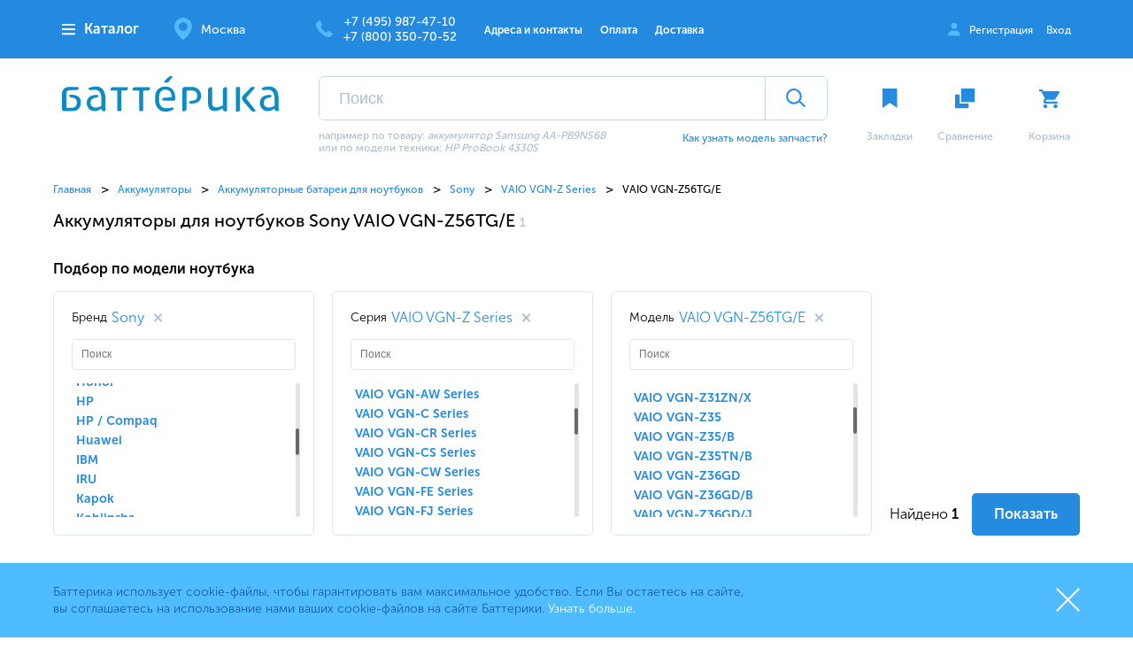

--- FILE ---
content_type: text/html; charset=UTF-8
request_url: https://batterika.ru/akkumulyatory-dlya-noutbukov/sony/vaio-vgn-z-series/sony-vaio-vgn-z56tg-e/
body_size: 31100
content:
<!DOCTYPE html>
<html lang="ru">
<head>
			<meta name="viewport" content="width=device-width, initial-scale=1">
	<meta name="format-detection" content="telephone=no">
	<title>Аккумуляторы для ноутбуков Sony VAIO VGN-Z56TG/E | Купить батарею (АКБ) для ноутбука Sony VAIO VGN-Z56TG/E в Москве недорого</title><!--<pre>getCurPageType():	CATALOG</pre>--><!--<pre>:	CATALOG PAGE</pre>--><meta http-equiv="Content-Type" content="text/html; charset=UTF-8" />
<meta name="robots" content="index, follow" />
<meta name="description" content="Аккумуляторные батареи для ноутбуков Sony VAIO VGN-Z56TG/E по лучшим ценам ✔️ Доставка батарей для ноутбуков Sony VAIO VGN-Z56TG/E по Москве и МО ✔️ Скидки на АКБ постоянным клиентам и сервисным центрам" />
<script data-skip-moving="true">(function(w, d, n) {var cl = "bx-core";var ht = d.documentElement;var htc = ht ? ht.className : undefined;if (htc === undefined || htc.indexOf(cl) !== -1){return;}var ua = n.userAgent;if (/(iPad;)|(iPhone;)/i.test(ua)){cl += " bx-ios";}else if (/Windows/i.test(ua)){cl += ' bx-win';}else if (/Macintosh/i.test(ua)){cl += " bx-mac";}else if (/Linux/i.test(ua) && !/Android/i.test(ua)){cl += " bx-linux";}else if (/Android/i.test(ua)){cl += " bx-android";}cl += (/(ipad|iphone|android|mobile|touch)/i.test(ua) ? " bx-touch" : " bx-no-touch");cl += w.devicePixelRatio && w.devicePixelRatio >= 2? " bx-retina": " bx-no-retina";if (/AppleWebKit/.test(ua)){cl += " bx-chrome";}else if (/Opera/.test(ua)){cl += " bx-opera";}else if (/Firefox/.test(ua)){cl += " bx-firefox";}ht.className = htc ? htc + " " + cl : cl;})(window, document, navigator);</script>

<link href="/local/templates/.default/components/sotbit/seo.meta.tags/batterika/style.css?163457067795" type="text/css" rel="stylesheet"/>
<link href="/local/components/akyzo/catalog/templates/catalog/bitrix/catalog.section/.default/style.css?1669217252652" type="text/css" rel="stylesheet"/>
<link href="/local/templates/main/components/bitrix/catalog.section/slider_new/style.css?16529407002832" type="text/css" rel="stylesheet"/>
<link href="/local/templates/main/components/bitrix/catalog.item/similar/style.css?16529411572773" type="text/css" rel="stylesheet"/>
<link href="/local/templates/main/dist/assets/css/header.css?167334522271636" type="text/css" rel="stylesheet" data-template-style="true"/>
<link href="/local/templates/main/dist/assets/css/short_catalog.min.css?1694766109411708" type="text/css" rel="stylesheet" data-template-style="true"/>
<link href="/local/templates/main/styles.css?170307582143266" type="text/css" rel="stylesheet" data-template-style="true"/>
<link href="/local/templates/main/template_styles.css?17217437332751" type="text/css" rel="stylesheet" data-template-style="true"/>






        
        
<link rel="preload" href="/local/templates/main/dist/assets/css/libs/easy-autocomplete.min.css" as="style" onload="this.rel='stylesheet'">
<link rel="preload" href="/local/templates/main/dist/assets/css/libs/fancybox.min.css" as="style" onload="this.rel='stylesheet'">
<link rel="preload" href="/local/templates/main/dist/assets/css/libs/mCustomScroll.min.css" as="style" onload="this.rel='stylesheet'">
<link rel="preload" href="/local/templates/main/dist/assets/css/libs/select2.min.css" as="style" onload="this.rel='stylesheet'">
<link rel="preload" href="/local/templates/main/dist/assets/css/libs/selectize.min.css" as="style" onload="this.rel='stylesheet'">
<!-- dev2fun module opengraph -->
<meta property="og:title" content="для ноутбуков"/>
<meta property="og:description" content="В магазине batterika.ru представлено более [количество товаров в категории] моделей [название категории в родительном падеже] стоимостью от [минимальная цена в ..."/>
<meta property="og:url" content="https://batterika.ru/akkumulyatory-dlya-noutbukov/"/>
<meta property="og:type" content="website"/>
<meta property="og:site_name" content="Баттерика"/>
<meta property="og:image" content="https://batterika.ru/upload/dev2fun_opengraph/d96/8htwfqrirbq8vp5pevjnoqzr2kvgbgpd.png"/>
<meta property="og:image:type" content="image/png"/>
<meta property="og:image:width" content="744"/>
<meta property="og:image:height" content="122"/>
<!-- /dev2fun module opengraph -->
<!--	-->

    <link rel="apple-touch-icon" sizes="180x180" href="/local/templates/main/icons/apple-touch-icon.png">
	<link rel="icon" type="image/png" sizes="32x32" href="/local/templates/main/icons/favicon-32x32.png">
	<link rel="icon" type="image/png" sizes="16x16" href="/local/templates/main/icons/favicon-16x16.png">
	<link rel="manifest" href="/local/templates/main/icons/site.webmanifest">
	<link rel="mask-icon" href="/local/templates/main/icons/safari-pinned-tab.svg" color="#5bbad5">
					<meta name="msapplication-TileColor" content="#da532c">
	<meta name="theme-color" content="#ffffff">
	<meta property="og:title" content="Аккумуляторы для ноутбуков Sony VAIO VGN-Z56TG/E | Купить батарею (АКБ) для ноутбука Sony VAIO VGN-Z56TG/E в Москве недорого">
	<link rel="canonical" href="https://batterika.ru/akkumulyatory-dlya-noutbukov/sony/vaio-vgn-z-series/sony-vaio-vgn-z56tg-e/"/>
	<noscript><img src="https://vk.com/rtrg?p=VK-RTRG-1410697-joDd" style="position:fixed; left:-999px;" alt=""/></noscript>
</head>
<body>
<div id="panel"></div>
<div class="page">
<!--noindex-->
<!--'start_frame_cache_cookieConsent'--><div class="cookie"><div class="container"><div class="cookie__inner">
			<div class="cookie__text">Баттерика использует cookie-файлы, чтобы гарантировать вам максимальное удобство. Если Вы остаетесь на сайте, вы соглашаетесь на использование нами ваших cookie-файлов на сайте Баттерики. <a href="/company/cookie-consent.html" class="cookie__text-link">Узнать больше.</a></div>
			<div class="cookie__closer"></div>
		</div></div></div><!--'end_frame_cache_cookieConsent'-->

<!--/noindex-->
<header class="header">
	<div class="header__top"><div class="container"><div class="header__top-row">

  <div class="header__cat">
    <div class="header__cat-wrapper">
      <div class="header__cat-button">
        <a class="header__cat-link" href="/catalog/"></a>
        <div class="header__cat-text"><a href="/catalog/">Каталог</a></div>
      </div>
    </div>
    <div class="header__cat-c-drop">
      <div class="c-drop">
        <div class="c-drop__row">
          <div class="c-drop__main">
                      <a
              class="c-drop__link c-drop__link--main"
              href="/avtotovary/"
                            data-drop="drop_16"
              >
                Автотовары            </a>
                      <a
              class="c-drop__link c-drop__link--main"
              href="/akkumulyatory/"
                            data-drop="drop_23"
              >
                Аккумуляторы            </a>
                      <a
              class="c-drop__link c-drop__link--main"
              href="/aksessuary/"
                            data-drop="drop_45"
              >
                Аксессуары            </a>
                      <a
              class="c-drop__link c-drop__link--main"
              href="/bloki_pitaniya/"
                            data-drop="drop_46"
              >
                Блоки питания            </a>
                      <a
              class="c-drop__link c-drop__link--main"
              href="/vneshnie_akkumulyatory/"
                            data-drop="drop_56"
              >
                Внешние аккумуляторы            </a>
                      <a
              class="c-drop__link c-drop__link--main"
              href="/zaryadnye_ustroystva/"
                            data-drop="drop_61"
              >
                Зарядные устройства            </a>
                      <a
              class="c-drop__link c-drop__link--main"
              href="/invertory/"
              >
                Инверторы            </a>
                      <a
              class="c-drop__link c-drop__link--main"
              href="/komplektuyushchie/"
                            data-drop="drop_75"
              >
                Комплектующие            </a>
                      <a
              class="c-drop__link c-drop__link--main"
              href="/elementy_pitaniya/"
                            data-drop="drop_117"
              >
                Элементы питания            </a>
                    </div>
          <div class="c-drop__sub">
                                        <div class="c-drop__sub-inner" id="drop_16">
													<div class="c-drop__sub-inner-col c-drop__sub-inner-col__type">
						<div class="c-drop__sub-inner-title">По типу:</div>
						<div class="c-drop__sub-row">
																		<div class="c-drop__sub-col">
														<a class="c-drop__link" href="/provoda-dlya-zapuska/">провода для запуска</a>
													</div>
												</div>
					</div>
				              </div>
                                                      <div class="c-drop__sub-inner" id="drop_23">
									<div class="c-drop__sub-inner-col c-drop__sub-inner-col__for">
						<div class="c-drop__sub-inner-title">Для:</div>
						<div class="c-drop__sub-row">
																		<div class="c-drop__sub-col">
														<a class="c-drop__link" href="/akkumulyatory-dlya-noutbukov/">ноутбуков</a>
														<a class="c-drop__link" href="/akkumulyatory-dlya-telefonov/">телефонов</a>
														<a class="c-drop__link" href="/akkumulyatory-dlya-fotoapparatov/">фотоаппаратов</a>
														<a class="c-drop__link" href="/akkumulyatory-dlya-elektroinstrumentov/">электроинструментов</a>
														<a class="c-drop__link" href="/akkumulyatory-dlya-video-i-radionyan/">видео и радионянь</a>
														<a class="c-drop__link" href="/akkumulyatory-dlya-ibp/">ИБП</a>
														<a class="c-drop__link" href="/akkumulyatory-dlya-meditsinskogo-oborudovaniya/">медицинского оборудования</a>
														<a class="c-drop__link" href="/akkumulyatory-dlya-planshetov/">планшетов</a>
														<a class="c-drop__link" href="/akkumulyatory-dlya-pleerov-diktofonov/">плееров, диктофонов</a>
														<a class="c-drop__link" href="/dlya_vneshnikh_diskov/">внешних дисков</a>
														<a class="c-drop__link" href="/akkumulyatory-dlya-portativnoy-akustiki/">портативной акустики</a>
														<a class="c-drop__link" href="/akkumulyatory-dlya-printerov/">принтеров</a>
														<a class="c-drop__link" href="/akkumulyatory-dlya-promyshlennogo-oborudovaniya/">промышленного оборудования</a>
														<a class="c-drop__link" href="/akkumulyatory-dlya-pultov-dzhoystikov-geympadov/">пультов, джойстиков, геймпадов</a>
														<a class="c-drop__link" href="/akkumulyatory-dlya-pylesosov/">пылесосов</a>
													</div>
												<div class="c-drop__sub-col">
														<a class="c-drop__link" href="/akkumulyatory-dlya-radiostantsiy/">радиостанций</a>
														<a class="c-drop__link" href="/akkumulyatory-dlya-radiotelefonov/">радиотелефонов</a>
														<a class="c-drop__link" href="/akkumulyatory-dlya-radioupravlyaemykh-modeley/">радиоуправляемых моделей</a>
														<a class="c-drop__link" href="/akkumulyatory-dlya-setevogo-oborudovaniya/">сетевого оборудования</a>
														<a class="c-drop__link" href="/akkumulyatory-dlya-skanerov-shtrikh-koda/">торгового оборудования</a>
														<a class="c-drop__link" href="/dlya_igrovykh_konsoley/">игровых консолей</a>
														<a class="c-drop__link" href="/akkumulyatory-dlya-sputnikovykh-telefonov/">спутниковых телефонов</a>
														<a class="c-drop__link" href="/akkumulyatory-dlya-fonarey/">фонарей</a>
														<a class="c-drop__link" href="/akkumulyatory-dlya-chasov/">часов</a>
														<a class="c-drop__link" href="/akkumulyatory-dlya-elektrobritv-i-zubnykh-shchyetok/">электробритв и зубных щёток</a>
														<a class="c-drop__link" href="/akkumulyatory-dlya-elektronnykh-knig/">электронных книг</a>
														<a class="c-drop__link" href="/akkumulyatory-dlya-elektronnykh-parogeneratorov/">электронных парогенераторов</a>
														<a class="c-drop__link" href="/akkumulyatory-dlya-gps-navigatorov/">GPS-навигаторов</a>
														<a class="c-drop__link" href="/akkumulyatory-dlya-raid-kontrollerov/">RAID-контроллеров</a>
														<a class="c-drop__link" href="/dlya_kukhonnoy_tekhniki/">кухонной техники</a>
													</div>
												<div class="c-drop__sub-col">
														<a class="c-drop__link" href="/akkumulyatory-dlya-osheynikov/">ошейников</a>
													</div>
												</div>
					</div>
													<div class="c-drop__sub-inner-col c-drop__sub-inner-col__type">
						<div class="c-drop__sub-inner-title">По типу:</div>
						<div class="c-drop__sub-row">
																		<div class="c-drop__sub-col">
														<a class="c-drop__link" href="/akkumulyatory-svintsovo-kislotnye/">свинцово-кислотные</a>
													</div>
												</div>
					</div>
				              </div>
                                                      <div class="c-drop__sub-inner" id="drop_45">
									<div class="c-drop__sub-inner-col c-drop__sub-inner-col__for">
						<div class="c-drop__sub-inner-title">Для:</div>
						<div class="c-drop__sub-row">
																		<div class="c-drop__sub-col">
														<a class="c-drop__link" href="/telefonov/">телефонов</a>
													</div>
												</div>
					</div>
													<div class="c-drop__sub-inner-col c-drop__sub-inner-col__type">
						<div class="c-drop__sub-inner-title">По типу:</div>
						<div class="c-drop__sub-row">
																		<div class="c-drop__sub-col">
														<a class="c-drop__link" href="/derzhateli_dlya_provodov/">держатели для проводов</a>
														<a class="c-drop__link" href="/manipulyatory_i_ustroystva_vvoda/">манипуляторы и устройства ввода</a>
														<a class="c-drop__link" href="/naushniki/">наушники</a>
														<a class="c-drop__link" href="/data-kabeli-perekhodniki-dlya-telefonov/">кабели, переходники</a>
													</div>
												</div>
					</div>
				              </div>
                                                      <div class="c-drop__sub-inner" id="drop_46">
									<div class="c-drop__sub-inner-col c-drop__sub-inner-col__for">
						<div class="c-drop__sub-inner-title">Для:</div>
						<div class="c-drop__sub-row">
																		<div class="c-drop__sub-col">
														<a class="c-drop__link" href="/bloki-pitaniya-dlya-zhk-monitorov/">жк мониторов</a>
														<a class="c-drop__link" href="/bloki-pitaniya-dlya-monoblokov/">моноблоков</a>
														<a class="c-drop__link" href="/bloki-pitaniya-dlya-noutbukov/">ноутбуков</a>
														<a class="c-drop__link" href="/bloki-pitaniya-dlya-printerov/">принтеров</a>
														<a class="c-drop__link" href="/bloki-pitaniya-dlya-setevogo-oborudovaniya/">сетевого оборудования</a>
														<a class="c-drop__link" href="/bloki-pitaniya-dlya-elektronnykh-knig/">электронных книг</a>
														<a class="c-drop__link" href="/dlya-muzykalnykh-instrumentov/">музыкальных инструментов</a>
														<a class="c-drop__link" href="/dlya_pk/">ПК</a>
													</div>
												</div>
					</div>
													<div class="c-drop__sub-inner-col c-drop__sub-inner-col__type">
						<div class="c-drop__sub-inner-title">По типу:</div>
						<div class="c-drop__sub-row">
																		<div class="c-drop__sub-col">
														<a class="c-drop__link" href="/setevye/">сетевые</a>
														<a class="c-drop__link" href="/avtomobilnye/">автомобильные</a>
														<a class="c-drop__link" href="/bloki-pitaniya-universalnye/">универсальные</a>
														<a class="c-drop__link" href="/aksessuary_1/">аксессуары</a>
													</div>
												</div>
					</div>
				              </div>
                                                      <div class="c-drop__sub-inner" id="drop_56">
									<div class="c-drop__sub-inner-col c-drop__sub-inner-col__for">
						<div class="c-drop__sub-inner-title">Для:</div>
						<div class="c-drop__sub-row">
																		<div class="c-drop__sub-col">
														<a class="c-drop__link" href="/vneshnie-akkumulyatory-dlya-planshetov/">планшетов</a>
														<a class="c-drop__link" href="/vneshnie-akkumulyatory-dlya-telefonov/">телефонов</a>
														<a class="c-drop__link" href="/vneshnie-akkumulyatory-dlya-noutbukov/">ноутбуков</a>
														<a class="c-drop__link" href="/portativnykh_igrovykh_konsoley/">портативных игровых консолей</a>
													</div>
												</div>
					</div>
								              </div>
                                                      <div class="c-drop__sub-inner" id="drop_61">
									<div class="c-drop__sub-inner-col c-drop__sub-inner-col__for">
						<div class="c-drop__sub-inner-title">Для:</div>
						<div class="c-drop__sub-row">
																		<div class="c-drop__sub-col">
														<a class="c-drop__link" href="/zaryadnye-ustroistva-dlya-igrovykh-konsoley/">игровых консолей</a>
														<a class="c-drop__link" href="/zaryadnye-ustroistva-dlya-planshetov/">планшетов</a>
														<a class="c-drop__link" href="/zaryadnye-ustroistva-dlya-pylesosov/">пылесосов</a>
														<a class="c-drop__link" href="/zaryadnye-ustroistva-dlya-telefonov/">телефонов</a>
														<a class="c-drop__link" href="/zaryadnye-ustroistva-dlya-foto-i-videotekhniki/">фото и видеотехники</a>
														<a class="c-drop__link" href="/zaryadnye-ustroistva-dlya-elektroinstrumentov/">электроинструментов</a>
														<a class="c-drop__link" href="/zaryadnye-ustroistva-dlya-svintsovo-kislotnykh-akkumulyatorov/">свинцово-кислотных аккумуляторов</a>
														<a class="c-drop__link" href="/zaryadnye-ustroistva-dlya-elementov-pitaniya/">элементов питания</a>
														<a class="c-drop__link" href="/dlya_skanerov_shtrikh_koda/">торгового оборудования</a>
													</div>
												</div>
					</div>
													<div class="c-drop__sub-inner-col c-drop__sub-inner-col__type">
						<div class="c-drop__sub-inner-title">По типу:</div>
						<div class="c-drop__sub-row">
																		<div class="c-drop__sub-col">
														<a class="c-drop__link" href="/zaryadnye-ustroistva-besprovodnye/">беспроводные</a>
														<a class="c-drop__link" href="/avtomobilnye_1/">автомобильные</a>
														<a class="c-drop__link" href="/setevye_1/">сетевые</a>
													</div>
												</div>
					</div>
				              </div>
                                                                                <div class="c-drop__sub-inner" id="drop_75">
									<div class="c-drop__sub-inner-col c-drop__sub-inner-col__for">
						<div class="c-drop__sub-inner-title">Для:</div>
						<div class="c-drop__sub-row">
																		<div class="c-drop__sub-col">
														<a class="c-drop__link" href="/komplektuyushchie-dlya-noutbukov/">ноутбуков</a>
													</div>
												</div>
					</div>
								              </div>
                                                      <div class="c-drop__sub-inner" id="drop_117">
													<div class="c-drop__sub-inner-col c-drop__sub-inner-col__type">
						<div class="c-drop__sub-inner-title">По типу:</div>
						<div class="c-drop__sub-row">
																		<div class="c-drop__sub-col">
														<a class="c-drop__link" href="/akkumulyatory_1/">аккумуляторы</a>
														<a class="c-drop__link" href="/batareyki/">батарейки</a>
													</div>
												</div>
					</div>
				              </div>
                                    </div>
        </div>
          <div class="c-drop__nav">
      <a class="c-drop__nav-link" href="/buyers/contacts/">Адреса и контакты</a>
      <a class="c-drop__nav-link" href="/buyers/payment.html">Оплата</a>
      <a class="c-drop__nav-link" href="/buyers/delivery/">Доставка</a>
    </div>
      </div>
    </div>
  </div>

<div class="header__info">
		<div class="header__info-item header__info-item--location">
			<div class="header__info-item-text cityName">Москва</div>
			<div class="city-drop city-drop--visible">
				<div class="city-drop__ask ">
					<div class="city-drop__ask-text">Правильно определили Ваш город?</div>
					<div class="city-drop__ask-button">Да</div>
					<div class="city-drop__ask-link">Другой город</div>
				</div>
				<div class="city-drop__check ">
					<div class="city-drop__check-title">Ваш город</div>
					<div class="city-drop__list"><a class="city-drop__list-item" data-city="84" href="#">Москва</a><a class="city-drop__list-item" data-city="85" href="#">Санкт-Петербург</a><a class="city-drop__list-item" data-city="2614" href="#">Новосибирск</a><a class="city-drop__list-item" data-city="2203" href="#">Екатеринбург</a><a class="city-drop__list-item" data-city="1558" href="#">Казань</a><a class="city-drop__list-item" data-city="1698" href="#">Нижний Новгород</a><a class="city-drop__list-item" data-city="2354" href="#">Челябинск</a><a class="city-drop__list-item" data-city="1831" href="#">Самара</a><a class="city-drop__list-item" data-city="2659" href="#">Омск</a><a class="city-drop__list-item" data-city="1248" href="#">Ростов-на-Дону</a><a class="city-drop__list-item" data-city="2015" href="#">Уфа</a><a class="city-drop__list-item" data-city="2468" href="#">Красноярск</a><a class="city-drop__list-item" data-city="740" href="#">Воронеж</a><a class="city-drop__list-item" data-city="1869" href="#">Пермь</a><a class="city-drop__list-item" data-city="1196" href="#">Волгоград</a></div>
					<form class="city-drop__form">
						<label class="city-drop__form-label">Введите город / нас. пункт</label>
						<div class="city-drop__form-row">
							<input class="city-drop__form-input cityInputDesktop" type="text" placeholder="Введите название города">
							<a class="city-drop__form-button" href="#">Ок</a>
						</div>
						<div class="city-drop__form-error">Город не найден</div>
					</form>
				</div>
			</div>
		</div>
		<div class="header__info-item header__info-item--phone">
			<a class="header__info-item-text cityPhone mgo-MOS" href="tel:+74959874710">+7 (495) 987-47-10</a>
							<a class="header__info-item-text" href="tel:tel:+78003507052">+7 (800) 350-70-52</a>
					</div>
	</div><div class="header__nav"><div class="header__nav-item">
				<a class="header__nav-link" href="/buyers/contacts/">Адреса и контакты</a>
			</div><div class="header__nav-item">
				<a class="header__nav-link" href="/buyers/payment.html">Оплата</a>
			</div><div class="header__nav-item">
				<a class="header__nav-link" href="/buyers/delivery/">Доставка</a>
			</div></div><div class="header__user"><div class="header__user-item header__user-item--user">
			<a class="header__user-item-text" href="/personal/auth/?register=yes" data-popup="popup_login" data-popup-url="/personal/auth/popup.php?register=yes">Регистрация</a>
		</div>
		<div class="header__user-item">
			<a class="header__user-item-text" href="/personal/auth/" data-popup="popup_login" data-popup-url="/personal/auth/popup.php">Вход</a>
		</div></div></div></div></div>
	<div class="header__main"><div class="container"><div class="header__main-row"><div class="header__main-logo"><a class="header__main-logo-link" href="/"></a><img class="header__main-logo-img" src="/local/templates/main/dist/assets/images/static/header__main-logo_new.svg" alt="" width="245" height="40">
		</div><div class="header__main-search">
	<!--noindex-->
	<div class="header__main-search-top" itemscope itemtype="https://schema.org/WebSite">
		<link itemprop="url" href="batterika.ru">
		<form class="header__main-search-form" action="/search/" itemprop="potentialAction" itemscope itemtype="https://schema.org/SearchAction">
			<meta itemprop="target" content="batterika.ru/search/?q={q}"/>
			<input itemprop="query-input" class="header__main-search-input" type="text" placeholder="Поиск" name="q" value="">
			<div class="header__main-search-clear"></div>
			<button class="header__main-search-submit" type="submit"></button>
		</form>
		<div class="header__main-search-result"><div class="h-search">
			<div class="h-search__result"></div>
		</div></div>
	</div>
	<div class="header__main-search-bottom">
		<div class="header__main-search-note">например по товару: <span>аккумулятор Samsung AA-PB9NS6B</span> или по модели техники: <span>HP ProBook 4330S</span></div>
		<div class="header__main-search-info">
			<a class="header__main-search-link" href="/buyers/how-find-model.html">Как узнать модель запчасти?</a>
		</div>
	</div>
	<!--/noindex-->
</div><div class="header__main-m-icons"><div class="m-icons"><div class="m-icons__row"><!--'start_frame_cache_FEKlON'--><div id="bookmarkHeader" class="m-icons__item">
	<a class="m-icons__item-link" href="/personal/favorites/"></a>
	<div class="m-icons__item-tile">
		<div class="m-icons__item-tile-img" style="background-image:url(/local/templates/main/dist/assets/images/static/tile_1.svg)"></div><span class="m-icons__item-tile-value js-fav-counter" ></span>
						<span class="m-icons__item-tile-value js-fav-counter"></span></div>
	<div class="m-icons__item-name">Закладки</div>
</div><!--'end_frame_cache_FEKlON'--><!--'start_frame_cache_0MzQTh'--><div id="compareHeader" class="m-icons__item">
	<a class="m-icons__item-link" href="/compare/"></a>
	<div class="m-icons__item-tile">
		<div class="m-icons__item-tile-img" style="background-image:url(/local/templates/main/dist/assets/images/static/tile_2.svg)"></div>
		<span class="m-icons__item-tile-value"></span>
	</div>
	<div class="m-icons__item-name">Сравнение</div>
</div>
<!--'end_frame_cache_0MzQTh'--><div class="m-icons__item" id="basketHeader"><!--'start_frame_cache_basketHeader'--><a class="m-icons__item-link" href="/personal/cart/"></a>
	<div class="m-icons__item-tile">
		<div class="m-icons__item-tile-img" style="background-image:url(/local/templates/main/dist/assets/images/static/tile_3.svg)"></div>
		<span class="m-icons__item-tile-value js-basket-counter" ></span>
	</div>
	<div class="m-icons__item-name">Корзина</div>
	<!--'end_frame_cache_basketHeader'--></div><!--'start_frame_cache_BdVvIX'--><!--'end_frame_cache_BdVvIX'--></div></div></div>
	</div></div></div>
</header><div class="m-header">
	<div class="m-header__row"><div class="m-header__burger" data-m-drop="m-header">
			<div class="m-header__burger-bar"></div>
			<div class="m-header__burger-bar"></div>
			<div class="m-header__burger-bar"></div>
		</div><div class="m-header__logo"><a class="m-header__logo-link" href="/"></a><img class="m-header__logo-image" src="/local/templates/main/dist/assets/images/static/header__main-logo_new.svg" alt="" width="1163" height="189">
		</div><div class="m-header__btns">
			<div class="m-header__btns-item" data-m-drop="mob-lk" data-url="/personal/">
				<img class="m-header__btns-item-image" src="/local/templates/main/dist/assets/images/static/m-header-lk.svg" alt="" width="17" height="17">
			</div>
			<div class="m-header__btns-item" data-m-drop="mob-search">
				<img class="m-header__btns-item-image" src="/local/templates/main/dist/assets/images/static/m-header-searh.svg" alt="" width="17" height="17">
			</div>
			<a href="/personal/cart/">
		<div class="m-header__btns-item js-basket-counter" >
			<img class="m-header__btns-item-image" src="/local/templates/main/dist/assets/images/static/m-header-cart.svg" alt="" width="17" height="17">
		</div>
	</a><div class="m-drop m-drop--main" id="m-header">
	<div class="m-drop__top">
		<div class="m-drop__back js-drop-back">Назад</div>
	</div>
	<div class="m-drop__content"><div class="m-drop__nav"><div class="m-drop__nav-item m-drop__nav-item--blue">
			<img class="m-drop__nav-item-image" src="/local/templates/main/dist/assets/images/static/m-catalog.svg" alt="">
			<a class="m-drop__nav-item-title m-drop__nav-item-title--arrowed js-catalog-dark" href="#" data-m-drop="m-drop_catalog">Каталог</a>
		</div><div class="m-drop__nav-item">
			<img class="m-drop__nav-item-image" src="/local/templates/main/dist/assets/images/static/m-geo.svg" alt="">
			<a class="m-drop__nav-item-title m-drop__nav-item-title--arrowed" href="#" data-m-drop="mob-city">
			Ваш город: <span class="cityName">Москва</span>
		</a>		</div><div class="m-drop__nav-item">
			<img class="m-drop__nav-item-image" src="/local/templates/main/dist/assets/images/static/m-compare.svg" alt="">
			<a class="m-drop__nav-item-title" href="/compare/">Сравнение</a>
		</div><div class="m-drop__nav-item">
			<img class="m-drop__nav-item-image" src="/local/templates/main/dist/assets/images/static/m-fav.svg" alt="">
			<a class="m-drop__nav-item-title" href="/personal/favorites/">Избранное</a>
		</div><div class="m-drop__nav-item">
				<a class="m-drop__nav-item-title" href="/buyers/contacts/">Адреса и контакты</a>
			</div><div class="m-drop__nav-item">
				<a class="m-drop__nav-item-title" href="/buyers/payment.html">Оплата</a>
			</div><div class="m-drop__nav-item">
				<a class="m-drop__nav-item-title" href="/buyers/delivery/">Доставка</a>
			</div><div class="m-drop__nav-item">
			<a class="m-drop__nav-item-title cityPhone m-drop__nav-item-title--bold" href="tel:+74959874710">+7 (495) 987-47-10</a>
					<a class="m-drop__nav-item-title m-drop__nav-item-title--bold" href="tel:+78003507052">+7 (800) 350-70-52</a>
						</div>
	</div>		</div>
	</div></div>
</div>
<div class="m-drop m-drop--catalog" id="m-drop_catalog">
  <div class="m-drop__top">
    <div class="m-drop__back js-drop-back">Назад</div>
  </div>
  <div class="m-drop__content">
    <div class="m-drop__nav m-drop__nav--simple">
            <div class="m-drop__nav-item">
                <a class="m-drop__nav-item-title " href="#" data-m-drop="mob-catalog_16">
          Автотовары        </a>
      </div>
            <div class="m-drop__nav-item">
                <a class="m-drop__nav-item-title " href="#" data-m-drop="mob-catalog_23">
          Аккумуляторы        </a>
      </div>
            <div class="m-drop__nav-item">
                <a class="m-drop__nav-item-title " href="#" data-m-drop="mob-catalog_45">
          Аксессуары        </a>
      </div>
            <div class="m-drop__nav-item">
                <a class="m-drop__nav-item-title " href="#" data-m-drop="mob-catalog_46">
          Блоки питания        </a>
      </div>
            <div class="m-drop__nav-item">
                <a class="m-drop__nav-item-title " href="#" data-m-drop="mob-catalog_56">
          Внешние аккумуляторы        </a>
      </div>
            <div class="m-drop__nav-item">
                <a class="m-drop__nav-item-title " href="#" data-m-drop="mob-catalog_61">
          Зарядные устройства        </a>
      </div>
            <div class="m-drop__nav-item">
                <a class="m-drop__nav-item-title " href="/invertory/" >
          Инверторы        </a>
      </div>
            <div class="m-drop__nav-item">
                <a class="m-drop__nav-item-title " href="#" data-m-drop="mob-catalog_75">
          Комплектующие        </a>
      </div>
            <div class="m-drop__nav-item">
                <a class="m-drop__nav-item-title " href="#" data-m-drop="mob-catalog_117">
          Элементы питания        </a>
      </div>
          </div>
  </div>
</div>
    <div class="m-drop m-drop--catalog" id="mob-catalog_16">
    <div class="m-drop__top">
      <div class="m-drop__back js-drop-back">Назад</div>
      <div class="m-drop__title">Автотовары</div>
    </div>
				<div class="m-drop__content">
		<div class="m-drop__content-title">По типу:</div>
		<div class="m-drop__nav m-drop__nav--simple">
						<div class="m-drop__nav-item">
			<a class="m-drop__nav-item-title m-drop__nav-item-title--arrowed" href="/provoda-dlya-zapuska/">
				провода для запуска			</a>
			</div>
					</div>
		</div>
	  </div>
      <div class="m-drop m-drop--catalog" id="mob-catalog_23">
    <div class="m-drop__top">
      <div class="m-drop__back js-drop-back">Назад</div>
      <div class="m-drop__title">Аккумуляторы</div>
    </div>
			<div class="m-drop__content">
		<div class="m-drop__content-title">Для:</div>
		<div class="m-drop__nav m-drop__nav--simple">
						<div class="m-drop__nav-item">
			<a class="m-drop__nav-item-title m-drop__nav-item-title--arrowed" href="/akkumulyatory-dlya-noutbukov/">
				ноутбуков			</a>
			</div>
						<div class="m-drop__nav-item">
			<a class="m-drop__nav-item-title m-drop__nav-item-title--arrowed" href="/akkumulyatory-dlya-telefonov/">
				телефонов			</a>
			</div>
						<div class="m-drop__nav-item">
			<a class="m-drop__nav-item-title m-drop__nav-item-title--arrowed" href="/akkumulyatory-dlya-fotoapparatov/">
				фотоаппаратов			</a>
			</div>
						<div class="m-drop__nav-item">
			<a class="m-drop__nav-item-title m-drop__nav-item-title--arrowed" href="/akkumulyatory-dlya-elektroinstrumentov/">
				электроинструментов			</a>
			</div>
						<div class="m-drop__nav-item">
			<a class="m-drop__nav-item-title m-drop__nav-item-title--arrowed" href="/akkumulyatory-dlya-video-i-radionyan/">
				видео и радионянь			</a>
			</div>
						<div class="m-drop__nav-item">
			<a class="m-drop__nav-item-title m-drop__nav-item-title--arrowed" href="/akkumulyatory-dlya-ibp/">
				ИБП			</a>
			</div>
						<div class="m-drop__nav-item">
			<a class="m-drop__nav-item-title m-drop__nav-item-title--arrowed" href="/akkumulyatory-dlya-meditsinskogo-oborudovaniya/">
				медицинского оборудования			</a>
			</div>
						<div class="m-drop__nav-item">
			<a class="m-drop__nav-item-title m-drop__nav-item-title--arrowed" href="/akkumulyatory-dlya-planshetov/">
				планшетов			</a>
			</div>
						<div class="m-drop__nav-item">
			<a class="m-drop__nav-item-title m-drop__nav-item-title--arrowed" href="/akkumulyatory-dlya-pleerov-diktofonov/">
				плееров, диктофонов			</a>
			</div>
						<div class="m-drop__nav-item">
			<a class="m-drop__nav-item-title m-drop__nav-item-title--arrowed" href="/dlya_vneshnikh_diskov/">
				внешних дисков			</a>
			</div>
						<div class="m-drop__nav-item">
			<a class="m-drop__nav-item-title m-drop__nav-item-title--arrowed" href="/akkumulyatory-dlya-portativnoy-akustiki/">
				портативной акустики			</a>
			</div>
						<div class="m-drop__nav-item">
			<a class="m-drop__nav-item-title m-drop__nav-item-title--arrowed" href="/akkumulyatory-dlya-printerov/">
				принтеров			</a>
			</div>
						<div class="m-drop__nav-item">
			<a class="m-drop__nav-item-title m-drop__nav-item-title--arrowed" href="/akkumulyatory-dlya-promyshlennogo-oborudovaniya/">
				промышленного оборудования			</a>
			</div>
						<div class="m-drop__nav-item">
			<a class="m-drop__nav-item-title m-drop__nav-item-title--arrowed" href="/akkumulyatory-dlya-pultov-dzhoystikov-geympadov/">
				пультов, джойстиков, геймпадов			</a>
			</div>
						<div class="m-drop__nav-item">
			<a class="m-drop__nav-item-title m-drop__nav-item-title--arrowed" href="/akkumulyatory-dlya-pylesosov/">
				пылесосов			</a>
			</div>
						<div class="m-drop__nav-item">
			<a class="m-drop__nav-item-title m-drop__nav-item-title--arrowed" href="/akkumulyatory-dlya-radiostantsiy/">
				радиостанций			</a>
			</div>
						<div class="m-drop__nav-item">
			<a class="m-drop__nav-item-title m-drop__nav-item-title--arrowed" href="/akkumulyatory-dlya-radiotelefonov/">
				радиотелефонов			</a>
			</div>
						<div class="m-drop__nav-item">
			<a class="m-drop__nav-item-title m-drop__nav-item-title--arrowed" href="/akkumulyatory-dlya-radioupravlyaemykh-modeley/">
				радиоуправляемых моделей			</a>
			</div>
						<div class="m-drop__nav-item">
			<a class="m-drop__nav-item-title m-drop__nav-item-title--arrowed" href="/akkumulyatory-dlya-setevogo-oborudovaniya/">
				сетевого оборудования			</a>
			</div>
						<div class="m-drop__nav-item">
			<a class="m-drop__nav-item-title m-drop__nav-item-title--arrowed" href="/akkumulyatory-dlya-skanerov-shtrikh-koda/">
				торгового оборудования			</a>
			</div>
						<div class="m-drop__nav-item">
			<a class="m-drop__nav-item-title m-drop__nav-item-title--arrowed" href="/dlya_igrovykh_konsoley/">
				игровых консолей			</a>
			</div>
						<div class="m-drop__nav-item">
			<a class="m-drop__nav-item-title m-drop__nav-item-title--arrowed" href="/akkumulyatory-dlya-sputnikovykh-telefonov/">
				спутниковых телефонов			</a>
			</div>
						<div class="m-drop__nav-item">
			<a class="m-drop__nav-item-title m-drop__nav-item-title--arrowed" href="/akkumulyatory-dlya-fonarey/">
				фонарей			</a>
			</div>
						<div class="m-drop__nav-item">
			<a class="m-drop__nav-item-title m-drop__nav-item-title--arrowed" href="/akkumulyatory-dlya-chasov/">
				часов			</a>
			</div>
						<div class="m-drop__nav-item">
			<a class="m-drop__nav-item-title m-drop__nav-item-title--arrowed" href="/akkumulyatory-dlya-elektrobritv-i-zubnykh-shchyetok/">
				электробритв и зубных щёток			</a>
			</div>
						<div class="m-drop__nav-item">
			<a class="m-drop__nav-item-title m-drop__nav-item-title--arrowed" href="/akkumulyatory-dlya-elektronnykh-knig/">
				электронных книг			</a>
			</div>
						<div class="m-drop__nav-item">
			<a class="m-drop__nav-item-title m-drop__nav-item-title--arrowed" href="/akkumulyatory-dlya-elektronnykh-parogeneratorov/">
				электронных парогенераторов			</a>
			</div>
						<div class="m-drop__nav-item">
			<a class="m-drop__nav-item-title m-drop__nav-item-title--arrowed" href="/akkumulyatory-dlya-gps-navigatorov/">
				GPS-навигаторов			</a>
			</div>
						<div class="m-drop__nav-item">
			<a class="m-drop__nav-item-title m-drop__nav-item-title--arrowed" href="/akkumulyatory-dlya-raid-kontrollerov/">
				RAID-контроллеров			</a>
			</div>
						<div class="m-drop__nav-item">
			<a class="m-drop__nav-item-title m-drop__nav-item-title--arrowed" href="/dlya_kukhonnoy_tekhniki/">
				кухонной техники			</a>
			</div>
						<div class="m-drop__nav-item">
			<a class="m-drop__nav-item-title m-drop__nav-item-title--arrowed" href="/akkumulyatory-dlya-osheynikov/">
				ошейников			</a>
			</div>
					</div>
		</div>
				<div class="m-drop__content m-drop__content--second">
		<div class="m-drop__content-title">По типу:</div>
		<div class="m-drop__nav m-drop__nav--simple">
						<div class="m-drop__nav-item">
			<a class="m-drop__nav-item-title m-drop__nav-item-title--arrowed" href="/akkumulyatory-svintsovo-kislotnye/">
				свинцово-кислотные			</a>
			</div>
					</div>
		</div>
	  </div>
      <div class="m-drop m-drop--catalog" id="mob-catalog_45">
    <div class="m-drop__top">
      <div class="m-drop__back js-drop-back">Назад</div>
      <div class="m-drop__title">Аксессуары</div>
    </div>
			<div class="m-drop__content">
		<div class="m-drop__content-title">Для:</div>
		<div class="m-drop__nav m-drop__nav--simple">
						<div class="m-drop__nav-item">
			<a class="m-drop__nav-item-title m-drop__nav-item-title--arrowed" href="/telefonov/">
				телефонов			</a>
			</div>
					</div>
		</div>
				<div class="m-drop__content m-drop__content--second">
		<div class="m-drop__content-title">По типу:</div>
		<div class="m-drop__nav m-drop__nav--simple">
						<div class="m-drop__nav-item">
			<a class="m-drop__nav-item-title m-drop__nav-item-title--arrowed" href="/derzhateli_dlya_provodov/">
				держатели для проводов			</a>
			</div>
						<div class="m-drop__nav-item">
			<a class="m-drop__nav-item-title m-drop__nav-item-title--arrowed" href="/manipulyatory_i_ustroystva_vvoda/">
				манипуляторы и устройства ввода			</a>
			</div>
						<div class="m-drop__nav-item">
			<a class="m-drop__nav-item-title m-drop__nav-item-title--arrowed" href="/naushniki/">
				наушники			</a>
			</div>
						<div class="m-drop__nav-item">
			<a class="m-drop__nav-item-title m-drop__nav-item-title--arrowed" href="/data-kabeli-perekhodniki-dlya-telefonov/">
				кабели, переходники			</a>
			</div>
					</div>
		</div>
	  </div>
      <div class="m-drop m-drop--catalog" id="mob-catalog_46">
    <div class="m-drop__top">
      <div class="m-drop__back js-drop-back">Назад</div>
      <div class="m-drop__title">Блоки питания</div>
    </div>
			<div class="m-drop__content">
		<div class="m-drop__content-title">Для:</div>
		<div class="m-drop__nav m-drop__nav--simple">
						<div class="m-drop__nav-item">
			<a class="m-drop__nav-item-title m-drop__nav-item-title--arrowed" href="/bloki-pitaniya-dlya-zhk-monitorov/">
				жк мониторов			</a>
			</div>
						<div class="m-drop__nav-item">
			<a class="m-drop__nav-item-title m-drop__nav-item-title--arrowed" href="/bloki-pitaniya-dlya-monoblokov/">
				моноблоков			</a>
			</div>
						<div class="m-drop__nav-item">
			<a class="m-drop__nav-item-title m-drop__nav-item-title--arrowed" href="/bloki-pitaniya-dlya-noutbukov/">
				ноутбуков			</a>
			</div>
						<div class="m-drop__nav-item">
			<a class="m-drop__nav-item-title m-drop__nav-item-title--arrowed" href="/bloki-pitaniya-dlya-printerov/">
				принтеров			</a>
			</div>
						<div class="m-drop__nav-item">
			<a class="m-drop__nav-item-title m-drop__nav-item-title--arrowed" href="/bloki-pitaniya-dlya-setevogo-oborudovaniya/">
				сетевого оборудования			</a>
			</div>
						<div class="m-drop__nav-item">
			<a class="m-drop__nav-item-title m-drop__nav-item-title--arrowed" href="/bloki-pitaniya-dlya-elektronnykh-knig/">
				электронных книг			</a>
			</div>
						<div class="m-drop__nav-item">
			<a class="m-drop__nav-item-title m-drop__nav-item-title--arrowed" href="/dlya-muzykalnykh-instrumentov/">
				музыкальных инструментов			</a>
			</div>
						<div class="m-drop__nav-item">
			<a class="m-drop__nav-item-title m-drop__nav-item-title--arrowed" href="/dlya_pk/">
				ПК			</a>
			</div>
					</div>
		</div>
				<div class="m-drop__content m-drop__content--second">
		<div class="m-drop__content-title">По типу:</div>
		<div class="m-drop__nav m-drop__nav--simple">
						<div class="m-drop__nav-item">
			<a class="m-drop__nav-item-title m-drop__nav-item-title--arrowed" href="/setevye/">
				сетевые			</a>
			</div>
						<div class="m-drop__nav-item">
			<a class="m-drop__nav-item-title m-drop__nav-item-title--arrowed" href="/avtomobilnye/">
				автомобильные			</a>
			</div>
						<div class="m-drop__nav-item">
			<a class="m-drop__nav-item-title m-drop__nav-item-title--arrowed" href="/bloki-pitaniya-universalnye/">
				универсальные			</a>
			</div>
						<div class="m-drop__nav-item">
			<a class="m-drop__nav-item-title m-drop__nav-item-title--arrowed" href="/aksessuary_1/">
				аксессуары			</a>
			</div>
					</div>
		</div>
	  </div>
      <div class="m-drop m-drop--catalog" id="mob-catalog_56">
    <div class="m-drop__top">
      <div class="m-drop__back js-drop-back">Назад</div>
      <div class="m-drop__title">Внешние аккумуляторы</div>
    </div>
			<div class="m-drop__content">
		<div class="m-drop__content-title">Для:</div>
		<div class="m-drop__nav m-drop__nav--simple">
						<div class="m-drop__nav-item">
			<a class="m-drop__nav-item-title m-drop__nav-item-title--arrowed" href="/vneshnie-akkumulyatory-dlya-planshetov/">
				планшетов			</a>
			</div>
						<div class="m-drop__nav-item">
			<a class="m-drop__nav-item-title m-drop__nav-item-title--arrowed" href="/vneshnie-akkumulyatory-dlya-telefonov/">
				телефонов			</a>
			</div>
						<div class="m-drop__nav-item">
			<a class="m-drop__nav-item-title m-drop__nav-item-title--arrowed" href="/vneshnie-akkumulyatory-dlya-noutbukov/">
				ноутбуков			</a>
			</div>
						<div class="m-drop__nav-item">
			<a class="m-drop__nav-item-title m-drop__nav-item-title--arrowed" href="/portativnykh_igrovykh_konsoley/">
				портативных игровых консолей			</a>
			</div>
					</div>
		</div>
		  </div>
      <div class="m-drop m-drop--catalog" id="mob-catalog_61">
    <div class="m-drop__top">
      <div class="m-drop__back js-drop-back">Назад</div>
      <div class="m-drop__title">Зарядные устройства</div>
    </div>
			<div class="m-drop__content">
		<div class="m-drop__content-title">Для:</div>
		<div class="m-drop__nav m-drop__nav--simple">
						<div class="m-drop__nav-item">
			<a class="m-drop__nav-item-title m-drop__nav-item-title--arrowed" href="/zaryadnye-ustroistva-dlya-igrovykh-konsoley/">
				игровых консолей			</a>
			</div>
						<div class="m-drop__nav-item">
			<a class="m-drop__nav-item-title m-drop__nav-item-title--arrowed" href="/zaryadnye-ustroistva-dlya-planshetov/">
				планшетов			</a>
			</div>
						<div class="m-drop__nav-item">
			<a class="m-drop__nav-item-title m-drop__nav-item-title--arrowed" href="/zaryadnye-ustroistva-dlya-pylesosov/">
				пылесосов			</a>
			</div>
						<div class="m-drop__nav-item">
			<a class="m-drop__nav-item-title m-drop__nav-item-title--arrowed" href="/zaryadnye-ustroistva-dlya-telefonov/">
				телефонов			</a>
			</div>
						<div class="m-drop__nav-item">
			<a class="m-drop__nav-item-title m-drop__nav-item-title--arrowed" href="/zaryadnye-ustroistva-dlya-foto-i-videotekhniki/">
				фото и видеотехники			</a>
			</div>
						<div class="m-drop__nav-item">
			<a class="m-drop__nav-item-title m-drop__nav-item-title--arrowed" href="/zaryadnye-ustroistva-dlya-elektroinstrumentov/">
				электроинструментов			</a>
			</div>
						<div class="m-drop__nav-item">
			<a class="m-drop__nav-item-title m-drop__nav-item-title--arrowed" href="/zaryadnye-ustroistva-dlya-svintsovo-kislotnykh-akkumulyatorov/">
				свинцово-кислотных аккумуляторов			</a>
			</div>
						<div class="m-drop__nav-item">
			<a class="m-drop__nav-item-title m-drop__nav-item-title--arrowed" href="/zaryadnye-ustroistva-dlya-elementov-pitaniya/">
				элементов питания			</a>
			</div>
						<div class="m-drop__nav-item">
			<a class="m-drop__nav-item-title m-drop__nav-item-title--arrowed" href="/dlya_skanerov_shtrikh_koda/">
				торгового оборудования			</a>
			</div>
					</div>
		</div>
				<div class="m-drop__content m-drop__content--second">
		<div class="m-drop__content-title">По типу:</div>
		<div class="m-drop__nav m-drop__nav--simple">
						<div class="m-drop__nav-item">
			<a class="m-drop__nav-item-title m-drop__nav-item-title--arrowed" href="/zaryadnye-ustroistva-besprovodnye/">
				беспроводные			</a>
			</div>
						<div class="m-drop__nav-item">
			<a class="m-drop__nav-item-title m-drop__nav-item-title--arrowed" href="/avtomobilnye_1/">
				автомобильные			</a>
			</div>
						<div class="m-drop__nav-item">
			<a class="m-drop__nav-item-title m-drop__nav-item-title--arrowed" href="/setevye_1/">
				сетевые			</a>
			</div>
					</div>
		</div>
	  </div>
        <div class="m-drop m-drop--catalog" id="mob-catalog_75">
    <div class="m-drop__top">
      <div class="m-drop__back js-drop-back">Назад</div>
      <div class="m-drop__title">Комплектующие</div>
    </div>
			<div class="m-drop__content">
		<div class="m-drop__content-title">Для:</div>
		<div class="m-drop__nav m-drop__nav--simple">
						<div class="m-drop__nav-item">
			<a class="m-drop__nav-item-title m-drop__nav-item-title--arrowed" href="/komplektuyushchie-dlya-noutbukov/">
				ноутбуков			</a>
			</div>
					</div>
		</div>
		  </div>
      <div class="m-drop m-drop--catalog" id="mob-catalog_117">
    <div class="m-drop__top">
      <div class="m-drop__back js-drop-back">Назад</div>
      <div class="m-drop__title">Элементы питания</div>
    </div>
				<div class="m-drop__content">
		<div class="m-drop__content-title">По типу:</div>
		<div class="m-drop__nav m-drop__nav--simple">
						<div class="m-drop__nav-item">
			<a class="m-drop__nav-item-title m-drop__nav-item-title--arrowed" href="/akkumulyatory_1/">
				аккумуляторы			</a>
			</div>
						<div class="m-drop__nav-item">
			<a class="m-drop__nav-item-title m-drop__nav-item-title--arrowed" href="/batareyki/">
				батарейки			</a>
			</div>
					</div>
		</div>
	  </div>
  <div class="m-header__city">
				<div class="m-header__city-closer js-close-city-drop"></div>
				<div class="m-header__city-title">
					Ваш город: <span>Москва</span>
				</div>
				<div class="m-header__city-bottom">
					<div class="m-header__city-button js-close-city-drop">Да</div>
					<div class="m-header__city-link js-close-city-drop" data-m-drop="mob-city">Другой город</div>
				</div>
			</div><div class="m-drop" id="mob-city">
			<div class="m-drop__top">
				<div class="m-drop__back js-drop-back">Назад</div>
				<div class="m-drop__title">Ваш город</div>
			</div>
			<div class="m-drop__content">
				<div class="mob-search">
					<form class="mob-search__form" method="post">
						<input class="mob-search__input cityMobileDesktop" type="text" name="city" placeholder="Введите название города">
						<button class="mob-search__loop changeCityMobile" type="submit"></button>
						<div class="mob-search__clear"></div>
					</form>
					<div class="mob-search__list"><a class="mob-search__list-link mob-city_change" data-city="84" href="#">Москва</a><a class="mob-search__list-link mob-city_change" data-city="85" href="#">Санкт-Петербург</a><a class="mob-search__list-link mob-city_change" data-city="2614" href="#">Новосибирск</a><a class="mob-search__list-link mob-city_change" data-city="2203" href="#">Екатеринбург</a><a class="mob-search__list-link mob-city_change" data-city="1558" href="#">Казань</a><a class="mob-search__list-link mob-city_change" data-city="1698" href="#">Нижний Новгород</a><a class="mob-search__list-link mob-city_change" data-city="2354" href="#">Челябинск</a><a class="mob-search__list-link mob-city_change" data-city="1831" href="#">Самара</a><a class="mob-search__list-link mob-city_change" data-city="2659" href="#">Омск</a><a class="mob-search__list-link mob-city_change" data-city="1248" href="#">Ростов-на-Дону</a><a class="mob-search__list-link mob-city_change" data-city="2015" href="#">Уфа</a><a class="mob-search__list-link mob-city_change" data-city="2468" href="#">Красноярск</a><a class="mob-search__list-link mob-city_change" data-city="740" href="#">Воронеж</a><a class="mob-search__list-link mob-city_change" data-city="1869" href="#">Пермь</a><a class="mob-search__list-link mob-city_change" data-city="1196" href="#">Волгоград</a></div>
				</div>
			</div>
		</div>
<div class="m-drop m-drop--light" id="mob-lk">
	<div class="m-drop__top">
		<div class="m-drop__back js-drop-back">Назад</div>
	</div>
	<div class="m-drop__content">
		<div class="m-drop__nav m-drop__nav--simple">
			<div class="m-drop__nav-item">
				<a class="m-drop__nav-item-title m-drop__nav-item-title--arrowed" href="#" data-m-drop="mob-login">Вход</a>
			</div>
			<div class="m-drop__nav-item">
				<a class="m-drop__nav-item-title m-drop__nav-item-title--arrowed" href="#" data-m-drop="mob-reg">Регистрация</a>
			</div>
		</div>
	</div>
</div><div class="m-drop m-drop--light" id="mob-login" data-url="/personal/auth/mobile.php">
	<div class="m-drop__top">
		<div class="m-drop__back js-drop-back">Назад</div>
		<div class="m-drop__title">Вход</div>
	</div>
	<div class="m-drop__content">
		<!-- here -->
		<div class="m-drop__form-line">
			<div class="loader"></div>
		</div>
	</div>
</div><div class="m-drop m-drop--light" id="mob-reg" data-url="/personal/auth/mobile.php?register=yes">
	<div class="m-drop__top">
		<div class="m-drop__back js-drop-back">Назад</div>
		<div class="m-drop__title">Регистрация</div>
	</div>
	<div class="m-drop__content">
		<!-- here -->
		<div class="m-drop__form-line">
			<div class="loader"></div>
		</div>
	</div>
</div><div class="m-drop m-drop--light" id="mob-search">
		<div class="m-drop__top">
			<div class="m-drop__back js-drop-back">Назад</div>
			<div class="m-drop__title">Поиск</div>
		</div>
		<div class="m-drop__content">
			<div class="header__main-search-top">
				<form class="header__main-search-form" action="/search/">
					<input class="header__main-search-input" type="text" placeholder="Поиск" name="q" value="" autocomplete="off">
					<div class="header__main-search-clear"></div>
					<button class="header__main-search-submit" type="submit"></button>
				</form>
				<div class="header__main-search-result">
					<div class="h-search">
						<div class="h-search__result">

						</div>
					</div>
				</div>
			</div>
		</div>
	</div></div><div class="content">
	<div class="container"><!--'start_frame_cache_y0XwfU'--><!--'end_frame_cache_y0XwfU'--><div class="breadcrumb" itemscope itemtype="http://schema.org/BreadcrumbList"><ul class="breadcrumb__list">
			<li class="breadcrumb__l-item" itemprop="itemListElement" itemscope itemtype="http://schema.org/ListItem">
				<a href="/" title="Главная" itemprop="item"  class="breadcrumb__l-link">
					<span itemprop="name">Главная</span>
				</a>
				<meta itemprop="position" content="1" />
			</li>
			<li class="breadcrumb__l-item" itemprop="itemListElement" itemscope itemtype="http://schema.org/ListItem">
				<a href="/akkumulyatory/" title="Аккумуляторы" itemprop="item"  class="breadcrumb__l-link">
					<span itemprop="name">Аккумуляторы</span>
				</a>
				<meta itemprop="position" content="2" />
			</li>
			<li class="breadcrumb__l-item" itemprop="itemListElement" itemscope itemtype="http://schema.org/ListItem">
				<a href="/akkumulyatory-dlya-noutbukov/" title="Аккумуляторные батареи для ноутбуков" itemprop="item"  class="breadcrumb__l-link">
					<span itemprop="name">Аккумуляторные батареи для ноутбуков</span>
				</a>
				<meta itemprop="position" content="3" />
			</li></ul></div><h1 class="h1 h1--margin page-maintitle">Аккумуляторы для ноутбуков Sony VAIO VGN-Z56TG/E </h1>		<div class="description" style="display:none;"><p>В магазине «Баттерика» представлено более 1 моделей аккумуляторов для ноутбуков Sony VAIO VGN-Z56TG/E стоимостью от 4420 рублей. У нас вы можете приобрести совместимые с вашим устройством модели и аксессуары.</p>
<p>Batterika.ru дает гарантию на все аккумуляторы для ноутбуков Sony VAIO VGN-Z56TG/E, представленные на нашем сайте. Для оптовых покупателей, наших постоянных клиентов и сервисных центров у нас есть гибкая система скидок.</p>
<p>Сделать заказ понравившегося вам товара можно круглосуточно через интернет. Мы осуществляем доставку товаров по Москве и отправку комплектующих и аксессуаров по всей России.</p>
<p>Если вам необходима консультация по подбору аккумуляторов для ноутбуков Sony VAIO VGN-Z56TG/E — наши менеджеры с радостью ответят на любые возникшие у вас вопросы. Звоните по телефону <a href='tel:+74959874710'>✆ +7 (495) 987-47-10</a></p>			</div>
</div>
	<div class="container">
<div class="row">

			<div class="choose is-active" id="wizard_by_model">
			<div>	
	<div class="choose__top" data-my="NULL
">
		<div class="m-drop__top m-drop__top--light">
			<div class="m-drop__back js-close-wizardbymodel">В каталог</div>
			<div class="m-drop__title">Подбор по модели ноутбука</div>
			<div class="m-drop__top-link js-reset-wizardbymodel">Сбросить</div>
		</div>
	</div>
	<form class="choose__form">
		<div class="choose__title">Подбор по модели ноутбука</div>
		<input type="hidden" name="title" value="Подбор по модели ноутбука" />
		<div class="choose__row">
			<div class="choose__row-main"><div class="choose__col brandsCol"><div class="c-card" data-order="1">
					<div class="c-card__top">
						<div class="c-card__top-title">Бренд</div>
						<div class="c-card__top-checked c-card__top-checked--active">
							<div class="c-card__top-checked-name">Sony</div>
							<div class="c-card__top-checked-closer"></div>
						</div>
						<input class="c-card__top-checked-input" type="hidden" name="brand" value="930">
					</div>
					<div class="c-card__content">
						<div class="c-card__input-wrapper">
							<input class="c-card__input" type="text" placeholder="Поиск">
							<div class="c-card__input-clear"></div>
						</div>
						<div class="c-card__list"><a style="display: block;" href="/akkumulyatory-dlya-noutbukov/acer/" data-xmlid="acer" class="c-card__list-item " data-value="897">Acer</a><a style="display: block;" href="/akkumulyatory-dlya-noutbukov/aorus/" data-xmlid="aorus" class="c-card__list-item " data-value="1493">Aorus</a><a style="display: block;" href="/akkumulyatory-dlya-noutbukov/apple/" data-xmlid="apple" class="c-card__list-item " data-value="899">Apple</a><a style="display: block;" href="/akkumulyatory-dlya-noutbukov/asus/" data-xmlid="asus" class="c-card__list-item " data-value="900">Asus</a><a style="display: block;" href="/akkumulyatory-dlya-noutbukov/benq/" data-xmlid="benq" class="c-card__list-item " data-value="902">Benq</a><a style="display: block;" href="/akkumulyatory-dlya-noutbukov/bliss/" data-xmlid="bliss" class="c-card__list-item " data-value="903">Bliss</a><a style="display: block;" href="/akkumulyatory-dlya-noutbukov/clevo/" data-xmlid="clevo" class="c-card__list-item " data-value="904">Clevo</a><a style="display: block;" href="/akkumulyatory-dlya-noutbukov/compal/" data-xmlid="compal" class="c-card__list-item " data-value="905">Compal</a><a style="display: block;" href="/akkumulyatory-dlya-noutbukov/dell/" data-xmlid="dell" class="c-card__list-item " data-value="906">Dell</a><a style="display: block;" href="/akkumulyatory-dlya-noutbukov/dexp/" data-xmlid="dexp" class="c-card__list-item " data-value="936">DEXP</a><a style="display: block;" href="/akkumulyatory-dlya-noutbukov/dns/" data-xmlid="dns" class="c-card__list-item " data-value="907">DNS</a><a style="display: block;" href="/akkumulyatory-dlya-noutbukov/emachines/" data-xmlid="emachines" class="c-card__list-item " data-value="909">eMachines</a><a style="display: block;" href="/akkumulyatory-dlya-noutbukov/fujitsu/" data-xmlid="fujitsu" class="c-card__list-item " data-value="910">Fujitsu</a><a style="display: block;" href="/akkumulyatory-dlya-noutbukov/fujitsu-siemens/" data-xmlid="fujitsu-siemens" class="c-card__list-item " data-value="911">Fujitsu-Siemens</a><a style="display: block;" href="/akkumulyatory-dlya-noutbukov/gateway/" data-xmlid="gateway" class="c-card__list-item " data-value="912">Gateway</a><a style="display: block;" href="/akkumulyatory-dlya-noutbukov/gericom/" data-xmlid="gericom" class="c-card__list-item " data-value="913">Gericom</a><a style="display: block;" href="/akkumulyatory-dlya-noutbukov/getac/" data-xmlid="getac" class="c-card__list-item " data-value="937">Getac</a><a style="display: block;" href="/akkumulyatory-dlya-noutbukov/gigabyte/" data-xmlid="gigabyte" class="c-card__list-item " data-value="1078">Gigabyte</a><a style="display: block;" href="/akkumulyatory-dlya-noutbukov/haier/" data-xmlid="haier" class="c-card__list-item " data-value="1083">Haier</a><a style="display: block;" href="/akkumulyatory-dlya-noutbukov/hasee/" data-xmlid="hasee" class="c-card__list-item " data-value="1486">Hasee</a><a style="display: block;" href="/akkumulyatory-dlya-noutbukov/honor/" data-xmlid="honor" class="c-card__list-item " data-value="1085">Honor</a><a style="display: block;" href="/akkumulyatory-dlya-noutbukov/hp/" data-xmlid="hp" class="c-card__list-item " data-value="948">HP</a><a style="display: block;" href="/akkumulyatory-dlya-noutbukov/hp-compaq/" data-xmlid="hp-compaq" class="c-card__list-item " data-value="915">HP / Compaq</a><a style="display: block;" href="/akkumulyatory-dlya-noutbukov/huawei/" data-xmlid="huawei" class="c-card__list-item " data-value="1087">Huawei</a><a style="display: block;" href="/akkumulyatory-dlya-noutbukov/ibm/" data-xmlid="ibm" class="c-card__list-item " data-value="916">IBM</a><a style="display: block;" href="/akkumulyatory-dlya-noutbukov/iru/" data-xmlid="iru" class="c-card__list-item " data-value="917">IRU</a><a style="display: block;" href="/akkumulyatory-dlya-noutbukov/kapok/" data-xmlid="kapok" class="c-card__list-item " data-value="918">Kapok</a><a style="display: block;" href="/akkumulyatory-dlya-noutbukov/kohjinsha/" data-xmlid="kohjinsha" class="c-card__list-item " data-value="919">Kohjinsha</a><a style="display: block;" href="/akkumulyatory-dlya-noutbukov/lenovo/" data-xmlid="lenovo" class="c-card__list-item " data-value="920">Lenovo</a><a style="display: block;" href="/akkumulyatory-dlya-noutbukov/lg/" data-xmlid="lg" class="c-card__list-item " data-value="921">LG</a><a style="display: block;" href="/akkumulyatory-dlya-noutbukov/machenike/" data-xmlid="machenike" class="c-card__list-item " data-value="1487">Machenike</a><a style="display: block;" href="/akkumulyatory-dlya-noutbukov/mechrevo/" data-xmlid="mechrevo" class="c-card__list-item " data-value="1664">Mechrevo</a><a style="display: block;" href="/akkumulyatory-dlya-noutbukov/medion/" data-xmlid="medion" class="c-card__list-item " data-value="1425">Medion</a><a style="display: block;" href="/akkumulyatory-dlya-noutbukov/microsoft/" data-xmlid="microsoft" class="c-card__list-item " data-value="1102">Microsoft</a><a style="display: block;" href="/akkumulyatory-dlya-noutbukov/mifcom/" data-xmlid="mifcom" class="c-card__list-item " data-value="1494">Mifcom</a><a style="display: block;" href="/akkumulyatory-dlya-noutbukov/mitac/" data-xmlid="mitac" class="c-card__list-item " data-value="923">Mitac</a><a style="display: block;" href="/akkumulyatory-dlya-noutbukov/msi/" data-xmlid="msi" class="c-card__list-item " data-value="924">MSI</a><a style="display: block;" href="/akkumulyatory-dlya-noutbukov/nec/" data-xmlid="nec" class="c-card__list-item " data-value="925">NEC</a><a style="display: block;" href="/akkumulyatory-dlya-noutbukov/nexoc/" data-xmlid="nexoc" class="c-card__list-item " data-value="1488">Nexoc</a><a style="display: block;" href="/akkumulyatory-dlya-noutbukov/packard-bell/" data-xmlid="packard-bell" class="c-card__list-item " data-value="926">Packard Bell</a><a style="display: block;" href="/akkumulyatory-dlya-noutbukov/panasonic/" data-xmlid="panasonic" class="c-card__list-item " data-value="927">Panasonic</a><a style="display: block;" href="/akkumulyatory-dlya-noutbukov/razer/" data-xmlid="razer" class="c-card__list-item " data-value="1398">Razer</a><a style="display: block;" href="/akkumulyatory-dlya-noutbukov/roverbook/" data-xmlid="roverbook" class="c-card__list-item " data-value="928">RoverBook</a><a style="display: block;" href="/akkumulyatory-dlya-noutbukov/sager/" data-xmlid="sager" class="c-card__list-item " data-value="1489">Sager</a><a style="display: block;" href="/akkumulyatory-dlya-noutbukov/samsung/" data-xmlid="samsung" class="c-card__list-item " data-value="929">Samsung</a><a style="display: block;" href="/akkumulyatory-dlya-noutbukov/schenker/" data-xmlid="schenker" class="c-card__list-item " data-value="1490">Schenker</a><a style="display: block;" href="/akkumulyatory-dlya-noutbukov/shinelon/" data-xmlid="shinelon" class="c-card__list-item " data-value="1495">Shinelon</a><a style="display: block;" href="/akkumulyatory-dlya-noutbukov/sony/" data-xmlid="sony" class="c-card__list-item c-card__list-item--checked" data-value="930">Sony</a><a style="display: block;" href="/akkumulyatory-dlya-noutbukov/systemax/" data-xmlid="systemax" class="c-card__list-item " data-value="1496">Systemax</a><a style="display: block;" href="/akkumulyatory-dlya-noutbukov/terrans-force/" data-xmlid="terrans-force" class="c-card__list-item " data-value="1491">Terrans Force</a><a style="display: block;" href="/akkumulyatory-dlya-noutbukov/thunderobot/" data-xmlid="thunderobot" class="c-card__list-item " data-value="1432">Thunderobot</a><a style="display: block;" href="/akkumulyatory-dlya-noutbukov/toshiba/" data-xmlid="toshiba" class="c-card__list-item " data-value="932">Toshiba</a><a style="display: block;" href="/akkumulyatory-dlya-noutbukov/uniwill/" data-xmlid="uniwill" class="c-card__list-item " data-value="934">Uniwill</a><a style="display: block;" href="/akkumulyatory-dlya-noutbukov/winbook/" data-xmlid="winbook" class="c-card__list-item " data-value="935">Winbook</a><a style="display: block;" href="/akkumulyatory-dlya-noutbukov/wooking/" data-xmlid="wooking" class="c-card__list-item " data-value="1492">Wooking</a><a style="display: block;" href="/akkumulyatory-dlya-noutbukov/xiaomi/" data-xmlid="xiaomi" class="c-card__list-item " data-value="939">Xiaomi</a></div>
					</div>
				</div></div><div class="choose__col serialsCol"><div class="c-card" data-order="2">
						<div class="c-card__top">
							<div class="c-card__top-title">Серия</div>
							<div class="c-card__top-checked c-card__top-checked--active">
								<div class="c-card__top-checked-name">VAIO VGN-Z Series</div>
								<div class="c-card__top-checked-closer"></div>
							</div>
							<input class="c-card__top-checked-input" type="hidden" name="serial" value="7743">
                            						</div>
						<div class="c-card__content">
							<div class="c-card__input-wrapper">
								<input class="c-card__input" type="text" placeholder="Поиск">
								<div class="c-card__input-clear"></div>
							</div>
							<div class="c-card__list"><a style="display: block;" href="/akkumulyatory-dlya-noutbukov/sony/vaio-ca-series/" class="c-card__list-item " data-value="7695">VAIO CA series</a><a style="display: block;" href="/akkumulyatory-dlya-noutbukov/sony/vaio-cb-series/" class="c-card__list-item " data-value="7696">VAIO CB series</a><a style="display: block;" href="/akkumulyatory-dlya-noutbukov/sony/vaio-fit/" class="c-card__list-item " data-value="7698">VAIO Fit</a><a style="display: block;" href="/akkumulyatory-dlya-noutbukov/sony/vaio-pcg-series/" class="c-card__list-item " data-value="7699">VAIO PCG-Series</a><a style="display: block;" href="/akkumulyatory-dlya-noutbukov/sony/vaio-sve-series/" class="c-card__list-item " data-value="7702">VAIO SVE Series</a><a style="display: block;" href="/akkumulyatory-dlya-noutbukov/sony/vaio-svf-series/" class="c-card__list-item " data-value="7703">VAIO SVF Series</a><a style="display: block;" href="/akkumulyatory-dlya-noutbukov/sony/vaio-svp-series/" class="c-card__list-item " data-value="7704">VAIO SVP Series</a><a style="display: block;" href="/akkumulyatory-dlya-noutbukov/sony/vaio-svs-series/" class="c-card__list-item " data-value="7693">VAIO SVS-Series</a><a style="display: block;" href="/akkumulyatory-dlya-noutbukov/sony/vaio-svt-series/" class="c-card__list-item " data-value="7705">VAIO SVT Series</a><a style="display: block;" href="/akkumulyatory-dlya-noutbukov/sony/vaio-svz/" class="c-card__list-item " data-value="7706">VAIO SVZ</a><a style="display: block;" href="/akkumulyatory-dlya-noutbukov/sony/vaio-tap-11/" class="c-card__list-item " data-value="7858">Vaio Tap 11</a><a style="display: block;" href="/akkumulyatory-dlya-noutbukov/sony/vaio-vgc-l-series/" class="c-card__list-item " data-value="7707">VAIO VGC-L Series</a><a style="display: block;" href="/akkumulyatory-dlya-noutbukov/sony/vaio-vgn-a-series/" class="c-card__list-item " data-value="7708">VAIO VGN-A Series</a><a style="display: block;" href="/akkumulyatory-dlya-noutbukov/sony/vaio-vgn-ar-series/" class="c-card__list-item " data-value="7709">VAIO VGN-AR Series</a><a style="display: block;" href="/akkumulyatory-dlya-noutbukov/sony/vaio-vgn-aw-series/" class="c-card__list-item " data-value="7710">VAIO VGN-AW Series</a><a style="display: block;" href="/akkumulyatory-dlya-noutbukov/sony/vaio-vgn-c-series/" class="c-card__list-item " data-value="7714">VAIO VGN-C Series</a><a style="display: block;" href="/akkumulyatory-dlya-noutbukov/sony/vaio-vgn-cr-series/" class="c-card__list-item " data-value="7715">VAIO VGN-CR Series</a><a style="display: block;" href="/akkumulyatory-dlya-noutbukov/sony/vaio-vgn-cs-series/" class="c-card__list-item " data-value="7716">VAIO VGN-CS Series</a><a style="display: block;" href="/akkumulyatory-dlya-noutbukov/sony/vaio-vgn-cw-series/" class="c-card__list-item " data-value="7717">VAIO VGN-CW Series</a><a style="display: block;" href="/akkumulyatory-dlya-noutbukov/sony/vaio-vgn-fe-series/" class="c-card__list-item " data-value="7718">VAIO VGN-FE Series</a><a style="display: block;" href="/akkumulyatory-dlya-noutbukov/sony/vaio-vgn-fj-series/" class="c-card__list-item " data-value="7719">VAIO VGN-FJ Series</a><a style="display: block;" href="/akkumulyatory-dlya-noutbukov/sony/vaio-vgn-fs-series/" class="c-card__list-item " data-value="7720">VAIO VGN-FS Series</a><a style="display: block;" href="/akkumulyatory-dlya-noutbukov/sony/vaio-vgn-fw-series/" class="c-card__list-item " data-value="7721">VAIO VGN-FW Series</a><a style="display: block;" href="/akkumulyatory-dlya-noutbukov/sony/vaio-vgn-fz-series/" class="c-card__list-item " data-value="7723">VAIO VGN-FZ Series</a><a style="display: block;" href="/akkumulyatory-dlya-noutbukov/sony/vaio-vgn-n-series/" class="c-card__list-item " data-value="7727">VAIO VGN-N Series</a><a style="display: block;" href="/akkumulyatory-dlya-noutbukov/sony/vaio-vgn-nr-series/" class="c-card__list-item " data-value="7728">VAIO VGN-NR Series</a><a style="display: block;" href="/akkumulyatory-dlya-noutbukov/sony/vaio-vgn-ns-series/" class="c-card__list-item " data-value="7729">VAIO VGN-NS Series</a><a style="display: block;" href="/akkumulyatory-dlya-noutbukov/sony/vaio-vgn-nw-series/" class="c-card__list-item " data-value="7730">VAIO VGN-NW Series</a><a style="display: block;" href="/akkumulyatory-dlya-noutbukov/sony/vaio-vgn-s-series/" class="c-card__list-item " data-value="7732">VAIO VGN-S Series</a><a style="display: block;" href="/akkumulyatory-dlya-noutbukov/sony/vaio-vgn-sr-series/" class="c-card__list-item " data-value="7733">VAIO VGN-SR Series</a><a style="display: block;" href="/akkumulyatory-dlya-noutbukov/sony/vaio-vgn-sz-series/" class="c-card__list-item " data-value="7734">VAIO VGN-SZ Series</a><a style="display: block;" href="/akkumulyatory-dlya-noutbukov/sony/vaio-vgn-tx-series/" class="c-card__list-item " data-value="7737">VAIO VGN-TX Series</a><a style="display: block;" href="/akkumulyatory-dlya-noutbukov/sony/vaio-vgn-txn-series/" class="c-card__list-item " data-value="7738">VAIO VGN-TXN Series</a><a style="display: block;" href="/akkumulyatory-dlya-noutbukov/sony/vaio-vgn-tz-series/" class="c-card__list-item " data-value="7739">VAIO VGN-TZ Series</a><a style="display: block;" href="/akkumulyatory-dlya-noutbukov/sony/vaio-vgn-z-series/" class="c-card__list-item c-card__list-item--checked" data-value="7743">VAIO VGN-Z Series</a><a style="display: block;" href="/akkumulyatory-dlya-noutbukov/sony/vaio-vpc-a-series/" class="c-card__list-item " data-value="7745">VAIO VPC-A Series</a><a style="display: block;" href="/akkumulyatory-dlya-noutbukov/sony/vaio-vpc-b-series/" class="c-card__list-item " data-value="7746">VAIO VPC-B Series</a><a style="display: block;" href="/akkumulyatory-dlya-noutbukov/sony/vaio-vpc-ca-series/" class="c-card__list-item " data-value="7747">VAIO VPC-CA Series</a><a style="display: block;" href="/akkumulyatory-dlya-noutbukov/sony/vaio-vpc-cb-series/" class="c-card__list-item " data-value="7748">VAIO VPC-CB Series</a><a style="display: block;" href="/akkumulyatory-dlya-noutbukov/sony/vaio-vpc-cw-series/" class="c-card__list-item " data-value="7749">VAIO VPC-CW Series</a><a style="display: block;" href="/akkumulyatory-dlya-noutbukov/sony/vaio-vpc-e1-series/" class="c-card__list-item " data-value="7768">VAIO VPC-E1 Series</a><a style="display: block;" href="/akkumulyatory-dlya-noutbukov/sony/vaio-vpc-ea-series/" class="c-card__list-item " data-value="7750">VAIO VPC-EA Series</a><a style="display: block;" href="/akkumulyatory-dlya-noutbukov/sony/vaio-vpc-eb-series/" class="c-card__list-item " data-value="7751">VAIO VPC-EB Series</a><a style="display: block;" href="/akkumulyatory-dlya-noutbukov/sony/vaio-vpc-ec-series/" class="c-card__list-item " data-value="7752">VAIO VPC-EC Series</a><a style="display: block;" href="/akkumulyatory-dlya-noutbukov/sony/vaio-vpc-ee-series/" class="c-card__list-item " data-value="7753">VAIO VPC-EE Series</a><a style="display: block;" href="/akkumulyatory-dlya-noutbukov/sony/vaio-vpc-ef-series/" class="c-card__list-item " data-value="7754">VAIO VPC-EF Series</a><a style="display: block;" href="/akkumulyatory-dlya-noutbukov/sony/vaio-vpc-eg-series/" class="c-card__list-item " data-value="7755">VAIO VPC-EG Series</a><a style="display: block;" href="/akkumulyatory-dlya-noutbukov/sony/vaio-vpc-eh-series/" class="c-card__list-item " data-value="7756">VAIO VPC-EH Series</a><a style="display: block;" href="/akkumulyatory-dlya-noutbukov/sony/vaio-vpc-ej-series/" class="c-card__list-item " data-value="7757">VAIO VPC-EJ Series</a><a style="display: block;" href="/akkumulyatory-dlya-noutbukov/sony/vaio-vpc-ek-series/" class="c-card__list-item " data-value="7758">VAIO VPC-EK Series</a><a style="display: block;" href="/akkumulyatory-dlya-noutbukov/sony/vaio-vpc-el-series/" class="c-card__list-item " data-value="7759">VAIO VPC-EL Series</a><a style="display: block;" href="/akkumulyatory-dlya-noutbukov/sony/vaio-vpc-f-series/" class="c-card__list-item " data-value="7760">VAIO VPC-F Series</a><a style="display: block;" href="/akkumulyatory-dlya-noutbukov/sony/vaio-vpc-m-series/" class="c-card__list-item " data-value="7761">VAIO VPC-M Series</a><a style="display: block;" href="/akkumulyatory-dlya-noutbukov/sony/vaio-vpc-p-series/" class="c-card__list-item " data-value="7762">VAIO VPC-P Series</a><a style="display: block;" href="/akkumulyatory-dlya-noutbukov/sony/vaio-vpc-s-series/" class="c-card__list-item " data-value="7763">VAIO VPC-S Series</a><a style="display: block;" href="/akkumulyatory-dlya-noutbukov/sony/vaio-vpc-sa-series/" class="c-card__list-item " data-value="7764">VAIO VPC-SA Series</a><a style="display: block;" href="/akkumulyatory-dlya-noutbukov/sony/vaio-vpc-sb-series/" class="c-card__list-item " data-value="7765">VAIO VPC-SB Series</a><a style="display: block;" href="/akkumulyatory-dlya-noutbukov/sony/vaio-vpc-sd-series/" class="c-card__list-item " data-value="7766">VAIO VPC-SD Series</a><a style="display: block;" href="/akkumulyatory-dlya-noutbukov/sony/vaio-vpc-se-series/" class="c-card__list-item " data-value="7767">VAIO VPC-SE Series</a><a style="display: block;" href="/akkumulyatory-dlya-noutbukov/sony/vaio-vpc-sve-series/" class="c-card__list-item " data-value="7769">VAIO VPC-SVE Series</a><a style="display: block;" href="/akkumulyatory-dlya-noutbukov/sony/vaio-vpc-w-series/" class="c-card__list-item " data-value="7770">VAIO VPC-W Series</a><a style="display: block;" href="/akkumulyatory-dlya-noutbukov/sony/vaio-vpc-x-series/" class="c-card__list-item " data-value="7771">VAIO VPC-X Series</a><a style="display: block;" href="/akkumulyatory-dlya-noutbukov/sony/vaio-vpc-y-series/" class="c-card__list-item " data-value="7772">VAIO VPC-Y Series</a><a style="display: block;" href="/akkumulyatory-dlya-noutbukov/sony/vaio-vpc-ya-series/" class="c-card__list-item " data-value="7773">VAIO VPC-YA Series</a><a style="display: block;" href="/akkumulyatory-dlya-noutbukov/sony/vaio-vpc-yb-series/" class="c-card__list-item " data-value="7774">VAIO VPC-YB Series</a><a style="display: block;" href="/akkumulyatory-dlya-noutbukov/sony/vaio-vpc-z-series/" class="c-card__list-item " data-value="7775">VAIO VPC-Z Series</a><a style="display: block;" href="/akkumulyatory-dlya-noutbukov/sony/drugie-serii-modeli/" class="c-card__list-item " data-value="7694">Другие серии\модели</a></div>
						</div>
					</div></div><div class="choose__col modelsCol"><div class="c-card" data-order="3">
						<div class="c-card__top">
							<div class="c-card__top-title">Модель</div>
							<div class="c-card__top-checked c-card__top-checked--active">
								<div class="c-card__top-checked-name">VAIO VGN-Z56TG/E</div>
								<div class="c-card__top-checked-closer"></div>
							</div>
							<input class="c-card__top-checked-input" type="hidden" name="model" value="365199">
                            						</div>
						<div class="c-card__content">
							<div class="c-card__input-wrapper">
								<input class="c-card__input" type="text" placeholder="Поиск">
								<div class="c-card__input-clear"></div>
							</div>
							<div class="c-card__list"><a data-xml-id="sony/vaio-vgn-z-series/sony-vaio-vgn-z11mn-b" style="display: block;" href="/akkumulyatory-dlya-noutbukov/sony/vaio-vgn-z-series/sony-vaio-vgn-z11mn-b/" class="c-card__list-item " data-value="365111">VAIO VGN-Z11MN/B</a><a data-xml-id="sony/vaio-vgn-z-series/sony-vaio-vgn-z11mrn" style="display: block;" href="/akkumulyatory-dlya-noutbukov/sony/vaio-vgn-z-series/sony-vaio-vgn-z11mrn/" class="c-card__list-item " data-value="365112">VAIO VGN-Z11MRN</a><a data-xml-id="sony/vaio-vgn-z-series/sony-vaio-vgn-z11vn-x" style="display: block;" href="/akkumulyatory-dlya-noutbukov/sony/vaio-vgn-z-series/sony-vaio-vgn-z11vn-x/" class="c-card__list-item " data-value="365113">VAIO VGN-Z11VN/X</a><a data-xml-id="sony/vaio-vgn-z-series/sony-vaio-vgn-z11vrn" style="display: block;" href="/akkumulyatory-dlya-noutbukov/sony/vaio-vgn-z-series/sony-vaio-vgn-z11vrn/" class="c-card__list-item " data-value="365114">VAIO VGN-Z11VRN</a><a data-xml-id="sony/vaio-vgn-z-series/sony-vaio-vgn-z11wn-b" style="display: block;" href="/akkumulyatory-dlya-noutbukov/sony/vaio-vgn-z-series/sony-vaio-vgn-z11wn-b/" class="c-card__list-item " data-value="365115">VAIO VGN-Z11WN/B</a><a data-xml-id="sony/vaio-vgn-z-series/sony-vaio-vgn-z11xn-b" style="display: block;" href="/akkumulyatory-dlya-noutbukov/sony/vaio-vgn-z-series/sony-vaio-vgn-z11xn-b/" class="c-card__list-item " data-value="365116">VAIO VGN-Z11XN/B</a><a data-xml-id="sony/vaio-vgn-z-series/sony-vaio-vgn-z11xrn" style="display: block;" href="/akkumulyatory-dlya-noutbukov/sony/vaio-vgn-z-series/sony-vaio-vgn-z11xrn/" class="c-card__list-item " data-value="365117">VAIO VGN-Z11XRN</a><a data-xml-id="sony/vaio-vgn-z-series/sony-vaio-vgn-z15" style="display: block;" href="/akkumulyatory-dlya-noutbukov/sony/vaio-vgn-z-series/sony-vaio-vgn-z15/" class="c-card__list-item " data-value="365118">VAIO VGN-Z15</a><a data-xml-id="sony/vaio-vgn-z-series/sony-vaio-vgn-z15n" style="display: block;" href="/akkumulyatory-dlya-noutbukov/sony/vaio-vgn-z-series/sony-vaio-vgn-z15n/" class="c-card__list-item " data-value="365119">VAIO VGN-Z15N</a><a data-xml-id="sony/vaio-vgn-z-series/sony-vaio-vgn-z17" style="display: block;" href="/akkumulyatory-dlya-noutbukov/sony/vaio-vgn-z-series/sony-vaio-vgn-z17/" class="c-card__list-item " data-value="365120">VAIO VGN-Z17</a><a data-xml-id="sony/vaio-vgn-z-series/sony-vaio-vgn-z17n" style="display: block;" href="/akkumulyatory-dlya-noutbukov/sony/vaio-vgn-z-series/sony-vaio-vgn-z17n/" class="c-card__list-item " data-value="365121">VAIO VGN-Z17N</a><a data-xml-id="sony/vaio-vgn-z-series/sony-vaio-vgn-z19" style="display: block;" href="/akkumulyatory-dlya-noutbukov/sony/vaio-vgn-z-series/sony-vaio-vgn-z19/" class="c-card__list-item " data-value="365122">VAIO VGN-Z19</a><a data-xml-id="sony/vaio-vgn-z-series/sony-vaio-vgn-z19n" style="display: block;" href="/akkumulyatory-dlya-noutbukov/sony/vaio-vgn-z-series/sony-vaio-vgn-z19n/" class="c-card__list-item " data-value="365123">VAIO VGN-Z19N</a><a data-xml-id="sony/vaio-vgn-z-series/sony-vaio-vgn-z21mn-b" style="display: block;" href="/akkumulyatory-dlya-noutbukov/sony/vaio-vgn-z-series/sony-vaio-vgn-z21mn-b/" class="c-card__list-item " data-value="365124">VAIO VGN-Z21MN/B</a><a data-xml-id="sony/vaio-vgn-z-series/sony-vaio-vgn-z21vn-x" style="display: block;" href="/akkumulyatory-dlya-noutbukov/sony/vaio-vgn-z-series/sony-vaio-vgn-z21vn-x/" class="c-card__list-item " data-value="365126">VAIO VGN-Z21VN/X</a><a data-xml-id="sony/vaio-vgn-z-series/sony-vaio-vgn-z21wn-b" style="display: block;" href="/akkumulyatory-dlya-noutbukov/sony/vaio-vgn-z-series/sony-vaio-vgn-z21wn-b/" class="c-card__list-item " data-value="365128">VAIO VGN-Z21WN/B</a><a data-xml-id="sony/vaio-vgn-z-series/sony-vaio-vgn-z21xn" style="display: block;" href="/akkumulyatory-dlya-noutbukov/sony/vaio-vgn-z-series/sony-vaio-vgn-z21xn/" class="c-card__list-item " data-value="365129">VAIO VGN-Z21XN</a><a data-xml-id="sony/vaio-vgn-z-series/sony-vaio-vgn-z21zn-x" style="display: block;" href="/akkumulyatory-dlya-noutbukov/sony/vaio-vgn-z-series/sony-vaio-vgn-z21zn-x/" class="c-card__list-item " data-value="365130">VAIO VGN-Z21ZN/X</a><a data-xml-id="sony/vaio-vgn-z-series/sony-vaio-vgn-z25" style="display: block;" href="/akkumulyatory-dlya-noutbukov/sony/vaio-vgn-z-series/sony-vaio-vgn-z25/" class="c-card__list-item " data-value="365132">VAIO VGN-Z25</a><a data-xml-id="sony/vaio-vgn-z-series/sony-vaio-vgn-z25-b" style="display: block;" href="/akkumulyatory-dlya-noutbukov/sony/vaio-vgn-z-series/sony-vaio-vgn-z25-b/" class="c-card__list-item " data-value="365133">VAIO VGN-Z25/B</a><a data-xml-id="sony/vaio-vgn-z-series/sony-vaio-vgn-z25tn-b" style="display: block;" href="/akkumulyatory-dlya-noutbukov/sony/vaio-vgn-z-series/sony-vaio-vgn-z25tn-b/" class="c-card__list-item " data-value="365134">VAIO VGN-Z25TN/B</a><a data-xml-id="sony/vaio-vgn-z-series/sony-vaio-vgn-z26tn-b" style="display: block;" href="/akkumulyatory-dlya-noutbukov/sony/vaio-vgn-z-series/sony-vaio-vgn-z26tn-b/" class="c-card__list-item " data-value="365135">VAIO VGN-Z26TN/B</a><a data-xml-id="sony/vaio-vgn-z-series/sony-vaio-vgn-z27" style="display: block;" href="/akkumulyatory-dlya-noutbukov/sony/vaio-vgn-z-series/sony-vaio-vgn-z27/" class="c-card__list-item " data-value="365136">VAIO VGN-Z27</a><a data-xml-id="sony/vaio-vgn-z-series/sony-vaio-vgn-z27-b" style="display: block;" href="/akkumulyatory-dlya-noutbukov/sony/vaio-vgn-z-series/sony-vaio-vgn-z27-b/" class="c-card__list-item " data-value="365137">VAIO VGN-Z27/B</a><a data-xml-id="sony/vaio-vgn-z-series/sony-vaio-vgn-z27tn-x" style="display: block;" href="/akkumulyatory-dlya-noutbukov/sony/vaio-vgn-z-series/sony-vaio-vgn-z27tn-x/" class="c-card__list-item " data-value="365138">VAIO VGN-Z27TN/X</a><a data-xml-id="sony/vaio-vgn-z-series/sony-vaio-vgn-z29n" style="display: block;" href="/akkumulyatory-dlya-noutbukov/sony/vaio-vgn-z-series/sony-vaio-vgn-z29n/" class="c-card__list-item " data-value="365139">VAIO VGN-Z29N</a><a data-xml-id="sony/vaio-vgn-z-series/sony-vaio-vgn-z29n-x" style="display: block;" href="/akkumulyatory-dlya-noutbukov/sony/vaio-vgn-z-series/sony-vaio-vgn-z29n-x/" class="c-card__list-item " data-value="365140">VAIO VGN-Z29N/X</a><a data-xml-id="sony/vaio-vgn-z-series/sony-vaio-vgn-z31mn-b" style="display: block;" href="/akkumulyatory-dlya-noutbukov/sony/vaio-vgn-z-series/sony-vaio-vgn-z31mn-b/" class="c-card__list-item " data-value="365141">VAIO VGN-Z31MN/B</a><a data-xml-id="sony/vaio-vgn-z-series/sony-vaio-vgn-z31vn-x" style="display: block;" href="/akkumulyatory-dlya-noutbukov/sony/vaio-vgn-z-series/sony-vaio-vgn-z31vn-x/" class="c-card__list-item " data-value="365142">VAIO VGN-Z31VN/X</a><a data-xml-id="sony/vaio-vgn-z-series/sony-vaio-vgn-z31wn-b" style="display: block;" href="/akkumulyatory-dlya-noutbukov/sony/vaio-vgn-z-series/sony-vaio-vgn-z31wn-b/" class="c-card__list-item " data-value="365144">VAIO VGN-Z31WN/B</a><a data-xml-id="sony/vaio-vgn-z-series/sony-vaio-vgn-z31zn-x" style="display: block;" href="/akkumulyatory-dlya-noutbukov/sony/vaio-vgn-z-series/sony-vaio-vgn-z31zn-x/" class="c-card__list-item " data-value="365145">VAIO VGN-Z31ZN/X</a><a data-xml-id="sony/vaio-vgn-z-series/sony-vaio-vgn-z35" style="display: block;" href="/akkumulyatory-dlya-noutbukov/sony/vaio-vgn-z-series/sony-vaio-vgn-z35/" class="c-card__list-item " data-value="365146">VAIO VGN-Z35</a><a data-xml-id="sony/vaio-vgn-z-series/sony-vaio-vgn-z35-b" style="display: block;" href="/akkumulyatory-dlya-noutbukov/sony/vaio-vgn-z-series/sony-vaio-vgn-z35-b/" class="c-card__list-item " data-value="365147">VAIO VGN-Z35/B</a><a data-xml-id="sony/vaio-vgn-z-series/sony-vaio-vgn-z35tn-b" style="display: block;" href="/akkumulyatory-dlya-noutbukov/sony/vaio-vgn-z-series/sony-vaio-vgn-z35tn-b/" class="c-card__list-item " data-value="365148">VAIO VGN-Z35TN/B</a><a data-xml-id="sony/vaio-vgn-z-series/sony-vaio-vgn-z36gd" style="display: block;" href="/akkumulyatory-dlya-noutbukov/sony/vaio-vgn-z-series/sony-vaio-vgn-z36gd/" class="c-card__list-item " data-value="365150">VAIO VGN-Z36GD</a><a data-xml-id="sony/vaio-vgn-z-series/sony-vaio-vgn-z36gd-b" style="display: block;" href="/akkumulyatory-dlya-noutbukov/sony/vaio-vgn-z-series/sony-vaio-vgn-z36gd-b/" class="c-card__list-item " data-value="365151">VAIO VGN-Z36GD/B</a><a data-xml-id="sony/vaio-vgn-z-series/sony-vaio-vgn-z36gd-j" style="display: block;" href="/akkumulyatory-dlya-noutbukov/sony/vaio-vgn-z-series/sony-vaio-vgn-z36gd-j/" class="c-card__list-item " data-value="365152">VAIO VGN-Z36GD/J</a><a data-xml-id="sony/vaio-vgn-z-series/sony-vaio-vgn-z36td-b" style="display: block;" href="/akkumulyatory-dlya-noutbukov/sony/vaio-vgn-z-series/sony-vaio-vgn-z36td-b/" class="c-card__list-item " data-value="365153">VAIO VGN-Z36TD/B</a><a data-xml-id="sony/vaio-vgn-z-series/sony-vaio-vgn-z36td-j" style="display: block;" href="/akkumulyatory-dlya-noutbukov/sony/vaio-vgn-z-series/sony-vaio-vgn-z36td-j/" class="c-card__list-item " data-value="365154">VAIO VGN-Z36TD/J</a><a data-xml-id="sony/vaio-vgn-z-series/sony-vaio-vgn-z37d" style="display: block;" href="/akkumulyatory-dlya-noutbukov/sony/vaio-vgn-z-series/sony-vaio-vgn-z37d/" class="c-card__list-item " data-value="365156">VAIO VGN-Z37D</a><a data-xml-id="sony/vaio-vgn-z-series/sony-vaio-vgn-z37d-b" style="display: block;" href="/akkumulyatory-dlya-noutbukov/sony/vaio-vgn-z-series/sony-vaio-vgn-z37d-b/" class="c-card__list-item " data-value="365157">VAIO VGN-Z37D/B</a><a data-xml-id="sony/vaio-vgn-z-series/sony-vaio-vgn-z37gd" style="display: block;" href="/akkumulyatory-dlya-noutbukov/sony/vaio-vgn-z-series/sony-vaio-vgn-z37gd/" class="c-card__list-item " data-value="365158">VAIO VGN-Z37GD</a><a data-xml-id="sony/vaio-vgn-z-series/sony-vaio-vgn-z37gd-x" style="display: block;" href="/akkumulyatory-dlya-noutbukov/sony/vaio-vgn-z-series/sony-vaio-vgn-z37gd-x/" class="c-card__list-item " data-value="365159">VAIO VGN-Z37GD/X</a><a data-xml-id="sony/vaio-vgn-z-series/sony-vaio-vgn-z39d" style="display: block;" href="/akkumulyatory-dlya-noutbukov/sony/vaio-vgn-z-series/sony-vaio-vgn-z39d/" class="c-card__list-item " data-value="365160">VAIO VGN-Z39D</a><a data-xml-id="sony/vaio-vgn-z-series/sony-vaio-vgn-z39d-x" style="display: block;" href="/akkumulyatory-dlya-noutbukov/sony/vaio-vgn-z-series/sony-vaio-vgn-z39d-x/" class="c-card__list-item " data-value="365161">VAIO VGN-Z39D/X</a><a data-xml-id="sony/vaio-vgn-z-series/sony-vaio-vgn-z41md-b" style="display: block;" href="/akkumulyatory-dlya-noutbukov/sony/vaio-vgn-z-series/sony-vaio-vgn-z41md-b/" class="c-card__list-item " data-value="365162">VAIO VGN-Z41MD/B</a><a data-xml-id="sony/vaio-vgn-z-series/sony-vaio-vgn-z41wd-b" style="display: block;" href="/akkumulyatory-dlya-noutbukov/sony/vaio-vgn-z-series/sony-vaio-vgn-z41wd-b/" class="c-card__list-item " data-value="365164">VAIO VGN-Z41WD/B</a><a data-xml-id="sony/vaio-vgn-z-series/sony-vaio-vgn-z45gd-b" style="display: block;" href="/akkumulyatory-dlya-noutbukov/sony/vaio-vgn-z-series/sony-vaio-vgn-z45gd-b/" class="c-card__list-item " data-value="365167">VAIO VGN-Z45GD/B</a><a data-xml-id="sony/vaio-vgn-z-series/sony-vaio-vgn-z45td-b" style="display: block;" href="/akkumulyatory-dlya-noutbukov/sony/vaio-vgn-z-series/sony-vaio-vgn-z45td-b/" class="c-card__list-item " data-value="365168">VAIO VGN-Z45TD/B</a><a data-xml-id="sony/vaio-vgn-z-series/sony-vaio-vgn-z46gd-b" style="display: block;" href="/akkumulyatory-dlya-noutbukov/sony/vaio-vgn-z-series/sony-vaio-vgn-z46gd-b/" class="c-card__list-item " data-value="365169">VAIO VGN-Z46GD/B</a><a data-xml-id="sony/vaio-vgn-z-series/sony-vaio-vgn-z46gd-u" style="display: block;" href="/akkumulyatory-dlya-noutbukov/sony/vaio-vgn-z-series/sony-vaio-vgn-z46gd-u/" class="c-card__list-item " data-value="365170">VAIO VGN-Z46GD/U</a><a data-xml-id="sony/vaio-vgn-z-series/sony-vaio-vgn-z46md-b" style="display: block;" href="/akkumulyatory-dlya-noutbukov/sony/vaio-vgn-z-series/sony-vaio-vgn-z46md-b/" class="c-card__list-item " data-value="365171">VAIO VGN-Z46MD/B</a><a data-xml-id="sony/vaio-vgn-z-series/sony-vaio-vgn-z46sd-b" style="display: block;" href="/akkumulyatory-dlya-noutbukov/sony/vaio-vgn-z-series/sony-vaio-vgn-z46sd-b/" class="c-card__list-item " data-value="365172">VAIO VGN-Z46SD/B</a><a data-xml-id="sony/vaio-vgn-z-series/sony-vaio-vgn-z46td-b" style="display: block;" href="/akkumulyatory-dlya-noutbukov/sony/vaio-vgn-z-series/sony-vaio-vgn-z46td-b/" class="c-card__list-item " data-value="365173">VAIO VGN-Z46TD/B</a><a data-xml-id="sony/vaio-vgn-z-series/sony-vaio-vgn-z46td-r" style="display: block;" href="/akkumulyatory-dlya-noutbukov/sony/vaio-vgn-z-series/sony-vaio-vgn-z46td-r/" class="c-card__list-item " data-value="365174">VAIO VGN-Z46TD/R</a><a data-xml-id="sony/vaio-vgn-z-series/sony-vaio-vgn-z47gd-x" style="display: block;" href="/akkumulyatory-dlya-noutbukov/sony/vaio-vgn-z-series/sony-vaio-vgn-z47gd-x/" class="c-card__list-item " data-value="365176">VAIO VGN-Z47GD/X</a><a data-xml-id="sony/vaio-vgn-z-series/sony-vaio-vgn-z48gd-x" style="display: block;" href="/akkumulyatory-dlya-noutbukov/sony/vaio-vgn-z-series/sony-vaio-vgn-z48gd-x/" class="c-card__list-item " data-value="365177">VAIO VGN-Z48GD/X</a><a data-xml-id="sony/vaio-vgn-z-series/sony-vaio-vgn-z48td-x" style="display: block;" href="/akkumulyatory-dlya-noutbukov/sony/vaio-vgn-z-series/sony-vaio-vgn-z48td-x/" class="c-card__list-item " data-value="365178">VAIO VGN-Z48TD/X</a><a data-xml-id="sony/vaio-vgn-z-series/sony-vaio-vgn-z500-series" style="display: block;" href="/akkumulyatory-dlya-noutbukov/sony/vaio-vgn-z-series/sony-vaio-vgn-z500-series/" class="c-card__list-item " data-value="365179">VAIO VGN-Z500 Series</a><a data-xml-id="sony/vaio-vgn-z-series/sony-vaio-vgn-z51wg-b" style="display: block;" href="/akkumulyatory-dlya-noutbukov/sony/vaio-vgn-z-series/sony-vaio-vgn-z51wg-b/" class="c-card__list-item " data-value="365182">VAIO VGN-Z51WG/B</a><a data-xml-id="sony/vaio-vgn-z-series/sony-vaio-vgn-z51xg-b" style="display: block;" href="/akkumulyatory-dlya-noutbukov/sony/vaio-vgn-z-series/sony-vaio-vgn-z51xg-b/" class="c-card__list-item " data-value="365183">VAIO VGN-Z51XG/B</a><a data-xml-id="sony/vaio-vgn-z-series/sony-vaio-vgn-z520nb" style="display: block;" href="/akkumulyatory-dlya-noutbukov/sony/vaio-vgn-z-series/sony-vaio-vgn-z520nb/" class="c-card__list-item " data-value="365184">VAIO VGN-Z520NB</a><a data-xml-id="sony/vaio-vgn-z-series/sony-vaio-vgn-z530n-b" style="display: block;" href="/akkumulyatory-dlya-noutbukov/sony/vaio-vgn-z-series/sony-vaio-vgn-z530n-b/" class="c-card__list-item " data-value="365185">VAIO VGN-Z530N/B</a><a data-xml-id="sony/vaio-vgn-z-series/sony-vaio-vgn-z530nb" style="display: block;" href="/akkumulyatory-dlya-noutbukov/sony/vaio-vgn-z-series/sony-vaio-vgn-z530nb/" class="c-card__list-item " data-value="365186">VAIO VGN-Z530NB</a><a data-xml-id="sony/vaio-vgn-z-series/sony-vaio-vgn-z540ebb" style="display: block;" href="/akkumulyatory-dlya-noutbukov/sony/vaio-vgn-z-series/sony-vaio-vgn-z540ebb/" class="c-card__list-item " data-value="365187">VAIO VGN-Z540EBB</a><a data-xml-id="sony/vaio-vgn-z-series/sony-vaio-vgn-z540nlb" style="display: block;" href="/akkumulyatory-dlya-noutbukov/sony/vaio-vgn-z-series/sony-vaio-vgn-z540nlb/" class="c-card__list-item " data-value="365188">VAIO VGN-Z540NLB</a><a data-xml-id="sony/vaio-vgn-z-series/sony-vaio-vgn-z540nmb" style="display: block;" href="/akkumulyatory-dlya-noutbukov/sony/vaio-vgn-z-series/sony-vaio-vgn-z540nmb/" class="c-card__list-item " data-value="365189">VAIO VGN-Z540NMB</a><a data-xml-id="sony/vaio-vgn-z-series/sony-vaio-vgn-z550n-b" style="display: block;" href="/akkumulyatory-dlya-noutbukov/sony/vaio-vgn-z-series/sony-vaio-vgn-z550n-b/" class="c-card__list-item " data-value="365190">VAIO VGN-Z550N/B</a><a data-xml-id="sony/vaio-vgn-z-series/sony-vaio-vgn-z550nb" style="display: block;" href="/akkumulyatory-dlya-noutbukov/sony/vaio-vgn-z-series/sony-vaio-vgn-z550nb/" class="c-card__list-item " data-value="365191">VAIO VGN-Z550NB</a><a data-xml-id="sony/vaio-vgn-z-series/sony-vaio-vgn-z55f" style="display: block;" href="/akkumulyatory-dlya-noutbukov/sony/vaio-vgn-z-series/sony-vaio-vgn-z55f/" class="c-card__list-item " data-value="365192">VAIO VGN-Z55F</a><a data-xml-id="sony/vaio-vgn-z-series/sony-vaio-vgn-z55tg-b" style="display: block;" href="/akkumulyatory-dlya-noutbukov/sony/vaio-vgn-z-series/sony-vaio-vgn-z55tg-b/" class="c-card__list-item " data-value="365193">VAIO VGN-Z55TG/B</a><a data-xml-id="sony/vaio-vgn-z-series/sony-vaio-vgn-z56gg-b" style="display: block;" href="/akkumulyatory-dlya-noutbukov/sony/vaio-vgn-z-series/sony-vaio-vgn-z56gg-b/" class="c-card__list-item " data-value="365194">VAIO VGN-Z56GG/B</a><a data-xml-id="sony/vaio-vgn-z-series/sony-vaio-vgn-z56gg-e" style="display: block;" href="/akkumulyatory-dlya-noutbukov/sony/vaio-vgn-z-series/sony-vaio-vgn-z56gg-e/" class="c-card__list-item " data-value="365195">VAIO VGN-Z56GG/E</a><a data-xml-id="sony/vaio-vgn-z-series/sony-vaio-vgn-z56gg-x" style="display: block;" href="/akkumulyatory-dlya-noutbukov/sony/vaio-vgn-z-series/sony-vaio-vgn-z56gg-x/" class="c-card__list-item " data-value="365196">VAIO VGN-Z56GG/X</a><a data-xml-id="sony/vaio-vgn-z-series/sony-vaio-vgn-z56ggx" style="display: block;" href="/akkumulyatory-dlya-noutbukov/sony/vaio-vgn-z-series/sony-vaio-vgn-z56ggx/" class="c-card__list-item " data-value="365197">VAIO VGN-Z56GGX</a><a data-xml-id="sony/vaio-vgn-z-series/sony-vaio-vgn-z56tg-b" style="display: block;" href="/akkumulyatory-dlya-noutbukov/sony/vaio-vgn-z-series/sony-vaio-vgn-z56tg-b/" class="c-card__list-item " data-value="365198">VAIO VGN-Z56TG/B</a><a data-xml-id="sony/vaio-vgn-z-series/sony-vaio-vgn-z56tg-e" style="display: block;" href="/akkumulyatory-dlya-noutbukov/sony/vaio-vgn-z-series/sony-vaio-vgn-z56tg-e/" class="c-card__list-item c-card__list-item--checked" data-value="365199">VAIO VGN-Z56TG/E</a><a data-xml-id="sony/vaio-vgn-z-series/sony-vaio-vgn-z56tg-r" style="display: block;" href="/akkumulyatory-dlya-noutbukov/sony/vaio-vgn-z-series/sony-vaio-vgn-z56tg-r/" class="c-card__list-item " data-value="365200">VAIO VGN-Z56TG/R</a><a data-xml-id="sony/vaio-vgn-z-series/sony-vaio-vgn-z570an" style="display: block;" href="/akkumulyatory-dlya-noutbukov/sony/vaio-vgn-z-series/sony-vaio-vgn-z570an/" class="c-card__list-item " data-value="365203">VAIO VGN-Z570AN</a><a data-xml-id="sony/vaio-vgn-z-series/sony-vaio-vgn-z570fn" style="display: block;" href="/akkumulyatory-dlya-noutbukov/sony/vaio-vgn-z-series/sony-vaio-vgn-z570fn/" class="c-card__list-item " data-value="365204">VAIO VGN-Z570FN</a><a data-xml-id="sony/vaio-vgn-z-series/sony-vaio-vgn-z570n-b" style="display: block;" href="/akkumulyatory-dlya-noutbukov/sony/vaio-vgn-z-series/sony-vaio-vgn-z570n-b/" class="c-card__list-item " data-value="365205">VAIO VGN-Z570N/B</a><a data-xml-id="sony/vaio-vgn-z-series/sony-vaio-vgn-z570nb" style="display: block;" href="/akkumulyatory-dlya-noutbukov/sony/vaio-vgn-z-series/sony-vaio-vgn-z570nb/" class="c-card__list-item " data-value="365206">VAIO VGN-Z570NB</a><a data-xml-id="sony/vaio-vgn-z-series/sony-vaio-vgn-z575fn" style="display: block;" href="/akkumulyatory-dlya-noutbukov/sony/vaio-vgn-z-series/sony-vaio-vgn-z575fn/" class="c-card__list-item " data-value="365207">VAIO VGN-Z575FN</a><a data-xml-id="sony/vaio-vgn-z-series/sony-vaio-vgn-z57g" style="display: block;" href="/akkumulyatory-dlya-noutbukov/sony/vaio-vgn-z-series/sony-vaio-vgn-z57g/" class="c-card__list-item " data-value="365208">VAIO VGN-Z57G</a><a data-xml-id="sony/vaio-vgn-z-series/sony-vaio-vgn-z57gg-x" style="display: block;" href="/akkumulyatory-dlya-noutbukov/sony/vaio-vgn-z-series/sony-vaio-vgn-z57gg-x/" class="c-card__list-item " data-value="365209">VAIO VGN-Z57GG/X</a><a data-xml-id="sony/vaio-vgn-z-series/sony-vaio-vgn-z57ggx" style="display: block;" href="/akkumulyatory-dlya-noutbukov/sony/vaio-vgn-z-series/sony-vaio-vgn-z57ggx/" class="c-card__list-item " data-value="365210">VAIO VGN-Z57GGX</a><a data-xml-id="sony/vaio-vgn-z-series/sony-vaio-vgn-z57tg-x" style="display: block;" href="/akkumulyatory-dlya-noutbukov/sony/vaio-vgn-z-series/sony-vaio-vgn-z57tg-x/" class="c-card__list-item " data-value="365211">VAIO VGN-Z57TG/X</a><a data-xml-id="sony/vaio-vgn-z-series/sony-vaio-vgn-z58gg-x" style="display: block;" href="/akkumulyatory-dlya-noutbukov/sony/vaio-vgn-z-series/sony-vaio-vgn-z58gg-x/" class="c-card__list-item " data-value="365212">VAIO VGN-Z58GG/X</a><a data-xml-id="sony/vaio-vgn-z-series/sony-vaio-vgn-z58ggx" style="display: block;" href="/akkumulyatory-dlya-noutbukov/sony/vaio-vgn-z-series/sony-vaio-vgn-z58ggx/" class="c-card__list-item " data-value="365213">VAIO VGN-Z58GGX</a><a data-xml-id="sony/vaio-vgn-z-series/sony-vaio-vgn-z590njb" style="display: block;" href="/akkumulyatory-dlya-noutbukov/sony/vaio-vgn-z-series/sony-vaio-vgn-z590njb/" class="c-card__list-item " data-value="365214">VAIO VGN-Z590NJB</a><a data-xml-id="sony/vaio-vgn-z-series/sony-vaio-vgn-z590uab" style="display: block;" href="/akkumulyatory-dlya-noutbukov/sony/vaio-vgn-z-series/sony-vaio-vgn-z590uab/" class="c-card__list-item " data-value="365215">VAIO VGN-Z590UAB</a><a data-xml-id="sony/vaio-vgn-z-series/sony-vaio-vgn-z591u-b" style="display: block;" href="/akkumulyatory-dlya-noutbukov/sony/vaio-vgn-z-series/sony-vaio-vgn-z591u-b/" class="c-card__list-item " data-value="365216">VAIO VGN-Z591U/B</a><a data-xml-id="sony/vaio-vgn-z-series/sony-vaio-vgn-z591ub" style="display: block;" href="/akkumulyatory-dlya-noutbukov/sony/vaio-vgn-z-series/sony-vaio-vgn-z591ub/" class="c-card__list-item " data-value="365217">VAIO VGN-Z591UB</a><a data-xml-id="sony/vaio-vgn-z-series/sony-vaio-vgn-z59g" style="display: block;" href="/akkumulyatory-dlya-noutbukov/sony/vaio-vgn-z-series/sony-vaio-vgn-z59g/" class="c-card__list-item " data-value="365218">VAIO VGN-Z59G</a><a data-xml-id="sony/vaio-vgn-z-series/sony-vaio-vgn-z620d" style="display: block;" href="/akkumulyatory-dlya-noutbukov/sony/vaio-vgn-z-series/sony-vaio-vgn-z620d/" class="c-card__list-item " data-value="365219">VAIO VGN-Z620D</a><a data-xml-id="sony/vaio-vgn-z-series/sony-vaio-vgn-z620n-b" style="display: block;" href="/akkumulyatory-dlya-noutbukov/sony/vaio-vgn-z-series/sony-vaio-vgn-z620n-b/" class="c-card__list-item " data-value="365220">VAIO VGN-Z620N/B</a><a data-xml-id="sony/vaio-vgn-z-series/sony-vaio-vgn-z650n-b" style="display: block;" href="/akkumulyatory-dlya-noutbukov/sony/vaio-vgn-z-series/sony-vaio-vgn-z650n-b/" class="c-card__list-item " data-value="365221">VAIO VGN-Z650N/B</a><a data-xml-id="sony/vaio-vgn-z-series/sony-vaio-vgn-z670n-b" style="display: block;" href="/akkumulyatory-dlya-noutbukov/sony/vaio-vgn-z-series/sony-vaio-vgn-z670n-b/" class="c-card__list-item " data-value="365222">VAIO VGN-Z670N/B</a><a data-xml-id="sony/vaio-vgn-z-series/sony-vaio-vgn-z690cto" style="display: block;" href="/akkumulyatory-dlya-noutbukov/sony/vaio-vgn-z-series/sony-vaio-vgn-z690cto/" class="c-card__list-item " data-value="365223">VAIO VGN-Z690CTO</a><a data-xml-id="sony/vaio-vgn-z-series/sony-vaio-vgn-z690nax" style="display: block;" href="/akkumulyatory-dlya-noutbukov/sony/vaio-vgn-z-series/sony-vaio-vgn-z690nax/" class="c-card__list-item " data-value="365224">VAIO VGN-Z690NAX</a><a data-xml-id="sony/vaio-vgn-z-series/sony-vaio-vgn-z690pab" style="display: block;" href="/akkumulyatory-dlya-noutbukov/sony/vaio-vgn-z-series/sony-vaio-vgn-z690pab/" class="c-card__list-item " data-value="365225">VAIO VGN-Z690PAB</a><a data-xml-id="sony/vaio-vgn-z-series/sony-vaio-vgn-z690pcb" style="display: block;" href="/akkumulyatory-dlya-noutbukov/sony/vaio-vgn-z-series/sony-vaio-vgn-z690pcb/" class="c-card__list-item " data-value="365226">VAIO VGN-Z690PCB</a><a data-xml-id="sony/vaio-vgn-z-series/sony-vaio-vgn-z690pdb" style="display: block;" href="/akkumulyatory-dlya-noutbukov/sony/vaio-vgn-z-series/sony-vaio-vgn-z690pdb/" class="c-card__list-item " data-value="365227">VAIO VGN-Z690PDB</a><a data-xml-id="sony/vaio-vgn-z-series/sony-vaio-vgn-z690peb" style="display: block;" href="/akkumulyatory-dlya-noutbukov/sony/vaio-vgn-z-series/sony-vaio-vgn-z690peb/" class="c-card__list-item " data-value="365228">VAIO VGN-Z690PEB</a><a data-xml-id="sony/vaio-vgn-z-series/sony-vaio-vgn-z690pfb" style="display: block;" href="/akkumulyatory-dlya-noutbukov/sony/vaio-vgn-z-series/sony-vaio-vgn-z690pfb/" class="c-card__list-item " data-value="365229">VAIO VGN-Z690PFB</a><a data-xml-id="sony/vaio-vgn-z-series/sony-vaio-vgn-z690yad" style="display: block;" href="/akkumulyatory-dlya-noutbukov/sony/vaio-vgn-z-series/sony-vaio-vgn-z690yad/" class="c-card__list-item " data-value="365230">VAIO VGN-Z690YAD</a><a data-xml-id="sony/vaio-vgn-z-series/sony-vaio-vgn-z691y-b" style="display: block;" href="/akkumulyatory-dlya-noutbukov/sony/vaio-vgn-z-series/sony-vaio-vgn-z691y-b/" class="c-card__list-item " data-value="365231">VAIO VGN-Z691Y/B</a><a data-xml-id="sony/vaio-vgn-z-series/sony-vaio-vgn-z691y-x" style="display: block;" href="/akkumulyatory-dlya-noutbukov/sony/vaio-vgn-z-series/sony-vaio-vgn-z691y-x/" class="c-card__list-item " data-value="365232">VAIO VGN-Z691Y/X</a><a data-xml-id="sony/vaio-vgn-z-series/sony-vaio-vgn-z698y-x" style="display: block;" href="/akkumulyatory-dlya-noutbukov/sony/vaio-vgn-z-series/sony-vaio-vgn-z698y-x/" class="c-card__list-item " data-value="365233">VAIO VGN-Z698Y/X</a><a data-xml-id="sony/vaio-vgn-z-series/sony-vaio-vgn-z699jab" style="display: block;" href="/akkumulyatory-dlya-noutbukov/sony/vaio-vgn-z-series/sony-vaio-vgn-z699jab/" class="c-card__list-item " data-value="365234">VAIO VGN-Z699JAB</a><a data-xml-id="sony/vaio-vgn-z-series/sony-vaio-vgn-z70b" style="display: block;" href="/akkumulyatory-dlya-noutbukov/sony/vaio-vgn-z-series/sony-vaio-vgn-z70b/" class="c-card__list-item " data-value="365235">VAIO VGN-Z70B</a><a data-xml-id="sony/vaio-vgn-z-series/sony-vaio-vgn-z71jb" style="display: block;" href="/akkumulyatory-dlya-noutbukov/sony/vaio-vgn-z-series/sony-vaio-vgn-z71jb/" class="c-card__list-item " data-value="365236">VAIO VGN-Z71JB</a><a data-xml-id="sony/vaio-vgn-z-series/sony-vaio-vgn-z73fb" style="display: block;" href="/akkumulyatory-dlya-noutbukov/sony/vaio-vgn-z-series/sony-vaio-vgn-z73fb/" class="c-card__list-item " data-value="365237">VAIO VGN-Z73FB</a><a data-xml-id="sony/vaio-vgn-z-series/sony-vaio-vgn-z790dkx" style="display: block;" href="/akkumulyatory-dlya-noutbukov/sony/vaio-vgn-z-series/sony-vaio-vgn-z790dkx/" class="c-card__list-item " data-value="365238">VAIO VGN-Z790DKX</a><a data-xml-id="sony/vaio-vgn-z-series/sony-vaio-vgn-z790dmr" style="display: block;" href="/akkumulyatory-dlya-noutbukov/sony/vaio-vgn-z-series/sony-vaio-vgn-z790dmr/" class="c-card__list-item " data-value="365239">VAIO VGN-Z790DMR</a><a data-xml-id="sony/vaio-vgn-z-series/sony-vaio-vgn-z790dnd" style="display: block;" href="/akkumulyatory-dlya-noutbukov/sony/vaio-vgn-z-series/sony-vaio-vgn-z790dnd/" class="c-card__list-item " data-value="365240">VAIO VGN-Z790DND</a><a data-xml-id="sony/vaio-vgn-z-series/sony-vaio-vgn-z798y-x" style="display: block;" href="/akkumulyatory-dlya-noutbukov/sony/vaio-vgn-z-series/sony-vaio-vgn-z798y-x/" class="c-card__list-item " data-value="365241">VAIO VGN-Z798Y/X</a><a data-xml-id="sony/vaio-vgn-z-series/sony-vaio-vgn-z820g-b" style="display: block;" href="/akkumulyatory-dlya-noutbukov/sony/vaio-vgn-z-series/sony-vaio-vgn-z820g-b/" class="c-card__list-item " data-value="365242">VAIO VGN-Z820G/B</a><a data-xml-id="sony/vaio-vgn-z-series/sony-vaio-vgn-z880g-b" style="display: block;" href="/akkumulyatory-dlya-noutbukov/sony/vaio-vgn-z-series/sony-vaio-vgn-z880g-b/" class="c-card__list-item " data-value="365243">VAIO VGN-Z880G/B</a><a data-xml-id="sony/vaio-vgn-z-series/sony-vaio-vgn-z890glx" style="display: block;" href="/akkumulyatory-dlya-noutbukov/sony/vaio-vgn-z-series/sony-vaio-vgn-z890glx/" class="c-card__list-item " data-value="365244">VAIO VGN-Z890GLX</a><a data-xml-id="sony/vaio-vgn-z-series/sony-vaio-vgn-z890gmr" style="display: block;" href="/akkumulyatory-dlya-noutbukov/sony/vaio-vgn-z-series/sony-vaio-vgn-z890gmr/" class="c-card__list-item " data-value="365245">VAIO VGN-Z890GMR</a><a data-xml-id="sony/vaio-vgn-z-series/sony-vaio-vgn-z898h-x" style="display: block;" href="/akkumulyatory-dlya-noutbukov/sony/vaio-vgn-z-series/sony-vaio-vgn-z898h-x/" class="c-card__list-item " data-value="365246">VAIO VGN-Z898H/X</a><a data-xml-id="sony/vaio-vgn-z-series/sony-vaio-vgn-z90fs" style="display: block;" href="/akkumulyatory-dlya-noutbukov/sony/vaio-vgn-z-series/sony-vaio-vgn-z90fs/" class="c-card__list-item " data-value="365247">VAIO VGN-Z90FS</a><a data-xml-id="sony/vaio-vgn-z-series/sony-vaio-vgn-z90ns" style="display: block;" href="/akkumulyatory-dlya-noutbukov/sony/vaio-vgn-z-series/sony-vaio-vgn-z90ns/" class="c-card__list-item " data-value="365248">VAIO VGN-Z90NS</a><a data-xml-id="sony/vaio-vgn-z-series/sony-vaio-vgn-z90ps" style="display: block;" href="/akkumulyatory-dlya-noutbukov/sony/vaio-vgn-z-series/sony-vaio-vgn-z90ps/" class="c-card__list-item " data-value="365249">VAIO VGN-Z90PS</a><a data-xml-id="sony/vaio-vgn-z-series/sony-vaio-vgn-z90s" style="display: block;" href="/akkumulyatory-dlya-noutbukov/sony/vaio-vgn-z-series/sony-vaio-vgn-z90s/" class="c-card__list-item " data-value="365250">VAIO VGN-Z90S</a><a data-xml-id="sony/vaio-vgn-z-series/sony-vaio-vgn-z90us" style="display: block;" href="/akkumulyatory-dlya-noutbukov/sony/vaio-vgn-z-series/sony-vaio-vgn-z90us/" class="c-card__list-item " data-value="365251">VAIO VGN-Z90US</a><a data-xml-id="sony/vaio-vgn-z-series/sony-vaio-vgn-z91ds" style="display: block;" href="/akkumulyatory-dlya-noutbukov/sony/vaio-vgn-z-series/sony-vaio-vgn-z91ds/" class="c-card__list-item " data-value="365252">VAIO VGN-Z91DS</a><a data-xml-id="sony/vaio-vgn-z-series/sony-vaio-vgn-z91js" style="display: block;" href="/akkumulyatory-dlya-noutbukov/sony/vaio-vgn-z-series/sony-vaio-vgn-z91js/" class="c-card__list-item " data-value="365253">VAIO VGN-Z91JS</a><a data-xml-id="sony/vaio-vgn-z-series/sony-vaio-vgn-z91ps" style="display: block;" href="/akkumulyatory-dlya-noutbukov/sony/vaio-vgn-z-series/sony-vaio-vgn-z91ps/" class="c-card__list-item " data-value="365254">VAIO VGN-Z91PS</a><a data-xml-id="sony/vaio-vgn-z-series/sony-vaio-vgn-z91ys" style="display: block;" href="/akkumulyatory-dlya-noutbukov/sony/vaio-vgn-z-series/sony-vaio-vgn-z91ys/" class="c-card__list-item " data-value="365255">VAIO VGN-Z91YS</a><a data-xml-id="sony/vaio-vgn-z-series/sony-vaio-vgn-z92ds" style="display: block;" href="/akkumulyatory-dlya-noutbukov/sony/vaio-vgn-z-series/sony-vaio-vgn-z92ds/" class="c-card__list-item " data-value="365256">VAIO VGN-Z92DS</a><a data-xml-id="sony/vaio-vgn-z-series/sony-vaio-vgn-z92js" style="display: block;" href="/akkumulyatory-dlya-noutbukov/sony/vaio-vgn-z-series/sony-vaio-vgn-z92js/" class="c-card__list-item " data-value="365257">VAIO VGN-Z92JS</a><a data-xml-id="sony/vaio-vgn-z-series/sony-vaio-vgn-z92ps" style="display: block;" href="/akkumulyatory-dlya-noutbukov/sony/vaio-vgn-z-series/sony-vaio-vgn-z92ps/" class="c-card__list-item " data-value="365258">VAIO VGN-Z92PS</a><a data-xml-id="sony/vaio-vgn-z-series/sony-vaio-vgn-z92ys" style="display: block;" href="/akkumulyatory-dlya-noutbukov/sony/vaio-vgn-z-series/sony-vaio-vgn-z92ys/" class="c-card__list-item " data-value="365259">VAIO VGN-Z92YS</a><a data-xml-id="sony/vaio-vgn-z-series/sony-vaio-vgn-z93fs" style="display: block;" href="/akkumulyatory-dlya-noutbukov/sony/vaio-vgn-z-series/sony-vaio-vgn-z93fs/" class="c-card__list-item " data-value="365260">VAIO VGN-Z93FS</a><a data-xml-id="sony/vaio-vgn-z-series/sony-vaio-vgn-z93gs" style="display: block;" href="/akkumulyatory-dlya-noutbukov/sony/vaio-vgn-z-series/sony-vaio-vgn-z93gs/" class="c-card__list-item " data-value="365261">VAIO VGN-Z93GS</a><a data-xml-id="sony/vaio-vgn-z-series/sony-vaio-vgn-z93hs" style="display: block;" href="/akkumulyatory-dlya-noutbukov/sony/vaio-vgn-z-series/sony-vaio-vgn-z93hs/" class="c-card__list-item " data-value="365262">VAIO VGN-Z93HS</a><a data-xml-id="sony/vaio-vgn-z-series/sony-vaio-vgn-z93vs" style="display: block;" href="/akkumulyatory-dlya-noutbukov/sony/vaio-vgn-z-series/sony-vaio-vgn-z93vs/" class="c-card__list-item " data-value="365263">VAIO VGN-Z93VS</a></div>
						</div>
					</div></div></div><div class="choose__final">
											<div class="choose__final-found">
							Найдено <span class="filtr__found-main-value"></span>
						</div>
										<button class="button button--blue choose__submit js-apply-wizardbymodel" type="submit">Показать</button>
				</div>
								</div>
	</form>
</div>		</div>
		<div class="catalog">
		<div class="catalog__inner">
			<div class="catalog__filtr">
									<div class="howto">
						<a class="howto__link js-btn-wizardbymodel" href="#filter_model"></a>
						<img class="howto__icon" src="/local/templates/main/dist/assets/images/static/hand.svg" alt="">
						<div class="howto__text">Подбор по модели ноутбука</div>
					</div>
															<div class="filtr"  itemscope itemtype="http://schema.org/AggregateOffer">
	
		
	
	
	<div class="filtr__top">
		<div class="filtr__button"><div class="catalog__top-filtr-btn">Фильтр</div></div>
		<div class="filtr__closer js-close-filtr"></div>
	</div>
	<div class="filtr__controls-mobile"><div class="filtr__controls-mobile-row">
		<div class="filtr__controls-mobile-back">В каталог</div>
		<div class="filtr__controls-mobile-title">Фильтр</div>
		<div class="filtr__controls-mobile-reset js-reset-filtr">Сбросить</div>
	</div></div><form name="arrFilter_form" action="/akkumulyatory-dlya-noutbukov/sony/vaio-vgn-z-series/sony-vaio-vgn-z56tg-e/" method="get" class="smartfilter filtr__form">
		<div class="filtr__form-row"><input type="hidden" name="modelForFilter" id="modelForFilter" value="sony/vaio-vgn-z-series/sony-vaio-vgn-z56tg-e" /><input type="hidden" name="brandForFilter" id="brandForFilter" value="" /><input type="hidden" name="serialForFilter" id="serialForFilter" value="" /><div class="filtr__item" id="filterBlock69">
					<div class="filtr__item-title">
						Выходное напряжение (В)						<span class='filtr__item-title-note'></span>
					</div>
					<div class="filtr__item-inner">
						<div class="filtr__item-top">
							<div class="filtr__item-top-back">В каталог</div>
							<div class="filtr__item-top-title">Выходное напряжение (В)</div>
							<div class="filtr__item-top-link js-reset-sub-filtr">Сбросить</div>
						</div>
						<div class="filtr__item-content"><div class="filtr__list"><div class="filtr__list-item ">
												<input class="filtr__list-input" type="checkbox" onchange="smartFilter.click(this)" value="Y" name="arrFilter_69_2255859024"   id="arrFilter_69_2255859024">
												<label data-role="label_arrFilter_69_2255859024" class="filtr__list-label" for="arrFilter_69_2255859024">
													10,8												</label>
											</div></div></div>
					</div>
				</div><div class="filtr__item" id="filterBlock63">
					<div class="filtr__item-title">
						Ёмкость (мАч)						<span class='filtr__item-title-note'></span>
					</div>
					<div class="filtr__item-inner">
						<div class="filtr__item-top">
							<div class="filtr__item-top-back">В каталог</div>
							<div class="filtr__item-top-title">Ёмкость (мАч)</div>
							<div class="filtr__item-top-link js-reset-sub-filtr">Сбросить</div>
						</div>
						<div class="filtr__item-content"><div class="filtr__list"><div class="filtr__list-item ">
												<input class="filtr__list-input" type="checkbox" onchange="smartFilter.click(this)" value="Y" name="arrFilter_63_186556836"   id="arrFilter_63_186556836">
												<label data-role="label_arrFilter_63_186556836" class="filtr__list-label" for="arrFilter_63_186556836">
													4400												</label>
											</div></div></div>
					</div>
				</div><div class="filtr__item" id="filterBlock51">
					<div class="filtr__item-title">
						Производитель						<span class='filtr__item-title-note'></span>
					</div>
					<div class="filtr__item-inner">
						<div class="filtr__item-top">
							<div class="filtr__item-top-back">В каталог</div>
							<div class="filtr__item-top-title">Производитель</div>
							<div class="filtr__item-top-link js-reset-sub-filtr">Сбросить</div>
						</div>
						<div class="filtr__item-content"><div class="filtr__list"><div class="filtr__list-item ">
												<input class="filtr__list-input" type="checkbox" onchange="smartFilter.click(this)" value="Y" name="arrFilter_51_3571213052"   id="arrFilter_51_3571213052">
												<label data-role="label_arrFilter_51_3571213052" class="filtr__list-label" for="arrFilter_51_3571213052">
													Pitatel												</label>
											</div></div></div>
					</div>
				</div></div><input type="hidden" name="ajax" id="some" />

		<div class="filtr__controls">
			<div class="filtr__controls-found"></div>
			<div class="filtr__found" id="modef">
				<div class="filtr__found-main">
					Найдено <span class="filtr__found-main-value" id="modef_num"></span>
				</div>
				<a href="/akkumulyatory-dlya-noutbukov/filter/clear/apply/" class="filtr__found-button js-submit-filtr" id="filterButton">Показать</a>
			</div>

			<div class="filtr__controls-item filtr__controls-item--reset"><a class="link filtr__controls-link js-reset-filtr" id="del_filter" href="/akkumulyatory-dlya-noutbukov/">Сбросить</a>
			</div>

			<div class="filtr__controls-item">
				<button type="submit" id="set_filter" name="set_filter" value="Y" class="button button--blue filtr__controls-button js-submit-filtr">Показать</button>
			</div>
		</div>
	</form>
	<meta itemprop="lowPrice" content="">
	<meta itemprop="highPrice" content="">
	<meta itemprop="priceCurrency" content="RUB">
</div>
			</div>
			<div class="catalog__content">
								<div class="catalog__block">
					<div class="catalog__top catalog__top--custom">

												<div class="catalog__top-half">
							<div class="catalog__top-half-item catalog__top-half-item--model"></div>
							<div class="catalog__top-half-item">
									<div class="catalog__top-model-btn js-btn-wizardbymodel">Подбор <span>по модели</span></div>
								</div>
														<div class="catalog__top-half-item">
								<div class="catalog__top-filtr-btn js-open-filtr" id="mobileFilterCounter" data-filter-value="">Фильтр</div>
							</div>
						</div>

						<div class="catalog__top-half catalog__top-half--sort"><div class="catalog__top-half-item"><div class="catalog__view"><div class="catalog__view-item"><div class="sort">
	<div class="sort__top">
		<div class="sort__title">Сортировать:</div>
		<div class="sort__name">по названию</div>
	</div>
	<div class="sort__drop">
		<div class="sort__drop-top"><div class="m-drop__top m-drop__top--light">
			<div class="m-drop__back js-sort-close">Назад</div>
			<div class="m-drop__title">Сортировка</div>
		</div></div><a class="sort__drop-item sortLink sort__drop-item--checked" href="#" data-sort="name" data-order="asc">по названию</a><a class="sort__drop-item sortLink " href="#" data-sort="price" data-order="asc">по цене <span>(дешевле)</span></a><a class="sort__drop-item sortLink " href="#" data-sort="price" data-order="desc">по цене <span>(дороже)</span></a></div>
</div></div></div></div></div><div class="catalog__view-item catalog__view-item--type"><div class="type"><a class="type__item viewType type__item--checked" href="#" style="background-image:url('/local/templates/main/dist/assets/images/static/catalog_01.svg')" data-view="line"></a><a class="type__item viewType " href="#" style="background-image:url('/local/templates/main/dist/assets/images/static/catalog_02.svg')" data-view="card"></a><a class="type__item viewType " href="#" style="background-image:url('/local/templates/main/dist/assets/images/static/catalog_03.svg')" data-view="small"></a></div></div>					</div>
					<div class="catalog__cards">
	<div class="catalog__cards-inner catalog__cards-inner--mobile catalog__cards-inner--opened">
		<!-- items-container -->
		<div class="catalog__cards-wrapper " data-page="1">
								<div class="">
												<div class="discount-badges">
																															<div class="discount-badge discount-badge_green">
										Акция									</div>
																																				</div>
						<div id="bx_3966226736_12160_7e1b8e3524755c391129a9d7e6f2d206" data-entity="item" class="big-card big-card--disabled " ><div class="big-card__row"><div class="big-card__image">
		<a href="/akkumulyatory-dlya-noutbukov/batareya_akkumulyator_vgp_bps12_dlya_sony_vgn_z.html">
			<img class="big-card__image-file" src="/upload/resize_cache/iblock/e8d/djx70z1ztmr1w176l2ejzcth5ryzb5m9/200_200_1/92291ce7_85fe_11e4_9dce_0030483344f1_8ee017a0_bf30_11ec_bae8_005056ba36d3.resize2.jpg" alt="Батарея-аккумулятор VGP-BPS12 для Sony VGN-Z" width="800" height="480"  >
								</a>
	</div><div class="big-card__content">
		<div class="big-card__content-top">						<a class="big-card__content-title" data-brand="Pitatel" data-price="4420" data-name="Батарея-аккумулятор VGP-BPS12 для Sony VGN-Z" data-id="12160" href="/akkumulyatory-dlya-noutbukov/batareya_akkumulyator_vgp_bps12_dlya_sony_vgn_z.html">Батарея-аккумулятор VGP-BPS12 для Sony VGN-Z</a><div class="big-card__content-note">10,8В, 4400мАч, Li-Ion</div></div>
		<div class="big-card__content-bottom">
			<div class="big-card__content-bottom-inner"><div class="big-card__art">
						Код: <span class="big-card__art-value">6290</span>
					</div>				
								
				<div class="good__final-stock-main stock-desktop good__final-stock-main--empty">нет в наличии</div>

			</div>
		</div>
	</div><div class="big-card__info">
		<div class="big-card__info-price"><div class="g-price">
				<div class="g-price__top"></div>
				<div class="g-price__main">4&nbsp;420&nbsp;<span class="g-price__main-rub">руб.</span></div>
			</div><div class="good__final-stock-main stock-mobile">отсуствует</div>
		</div><div class="big-card__info-bottom"><div class="big-card__info-bottom-checkers"><span class="checker js-product-compare" data-product-id="12160" data-checked-tooltip="Убрать из сравнения" data-disabled-tooltip="Добавить к сравнению" data-added="В сравнении" data-value="К сравнению" data-tooltip="">
						<svg class="checker__svg checker__svg--compare" viewBox="0 0 14 14" version="1.1" xmlns="http://www.w3.org/2000/svg" xmlns:xlink="http://www.w3.org/1999/xlink" xml:space="preserve" style="fill-rule:evenodd;clip-rule:evenodd;stroke-linejoin:round;stroke-miterlimit:1.41421;"><g><g><rect x="4.165" y="0" width="9.332" height="9.332"></rect><path d="M0,4.165l0,9.332l9.332,0l0,-3.128l-6.204,0l0,-6.204l-3.128,0Z"></path></g></g></svg>					</span><span class="checker js-product-favorites" data-product-id="12160" data-checked-tooltip="Убрать из закладок" data-disabled-tooltip="Добавить в закладки" data-added="В закладках" data-value="В закладки" data-tooltip="">
						<svg class="checker__svg checker__svg--bookmark" width="100%" height="100%" viewBox="0 0 11 14" version="1.1" xmlns="http://www.w3.org/2000/svg" xmlns:xlink="http://www.w3.org/1999/xlink" xml:space="preserve" style="fill-rule:evenodd;clip-rule:evenodd;stroke-linejoin:round;stroke-miterlimit:1.41421;"><g ><path d="M10.108,0l-10.108,0l0,13.497l5.054,-3.577l5.054,3.577l0,-13.497Z"></path></g></svg>					</span></div><div class="big-card__info-buttons"><div class="big-card__info-buttons-item"><a class="custom-button custom-button--in-card js-buy_subscribe" href="#" data-product-id="12160" data-product-name="Батарея-аккумулятор VGP-BPS12 для Sony VGN-Z">
								<img class="custom-button__image" src="/local/templates/main/dist/assets/images/static/mail.svg" alt="">
								<div class="custom-button__content">
									<div class="custom-button__title">Уведомить</div>
									<div class="custom-button__note">о поступлении</div>
								</div>
							</a></div></div>
		</div>
	</div>
</div></div>					</div>
						</div>
		<!-- items-container -->
		<!-- pagination-container -->
		<div class="catalog__more"></div>
		<!-- pagination-container -->
	</div>
</div>

<!-- component-end -->

	<div class='catalog__description'></div>

<style>
	.description h2{
		margin: 20px 0 5px 0;
	}
</style>

				</div>
				<div class="catalog__suitable" id="wizard_by_model_sections"></div>
			</div>
		</div>
	</div>

	</div>
</div>
<div class="similar"><div class="container">
	<div class="similar__top">
		<div class="similar__top-title">Вас также может заинтересовать</div>
	</div>
	<div class="similar__scene"><div class="similar__slide show "><div id="bx_1970176138_17200_4ab978e8bec606ce72388dc8980b7e26" data-entity="item" class="g-card g-card-similar   "><a class="g-card__link" href="/akkumulyatory-dlya-planshetov/akkumulyator_cameronsino_cs_smt325sl_dlya_samsung_galaxy_tab_pro_8_4_sm_t325_t4800e.html"></a>
	<a  href="/akkumulyatory-dlya-planshetov/akkumulyator_cameronsino_cs_smt325sl_dlya_samsung_galaxy_tab_pro_8_4_sm_t325_t4800e.html" class="g-card__img" data-entity="image-wrapper">
				<img class="g-card__img-file" src="/upload/resize_cache/iblock/8e6/lzjwfopgwuoasvkg2wb5x06k8x060wdn/200_200_1/2c91712b_568b_11ec_bae7_005056ba36d3_04ce771e_55e9_11ed_baec_005056ba36d3.resize2.jpg" alt="Аккумулятор CameronSino CS-SMT325SL для Samsung Galaxy Tab Pro 8.4 SM-T325 (T4800E)" width="800" height="502"  >
			</a><div class="g-card__inner"><div class="g-card__content"><a  href="/akkumulyatory-dlya-planshetov/akkumulyator_cameronsino_cs_smt325sl_dlya_samsung_galaxy_tab_pro_8_4_sm_t325_t4800e.html" class="g-card__title">Аккумулятор CameronSino CS-SMT325SL для Samsung Galaxy Tab Pro 8.4 SM-T325 (T4800E)</a></div>
		<div class="g-card__bottom">
			<div class="g-card__price-wrapper"><div class="g-card__price">1&nbsp;450&nbsp;<span class="g-card__price-rub">руб.</span></div>
			</div>
		</div>
	</div><div class="g-card__buttons g-card__buttons__mob"><div class="g-card__buttons-item"><a class="custom-button custom-button--in-card js-buy_onelcick" href="#" data-product-id="17200" data-product-name="Аккумулятор CameronSino CS-SMT325SL для Samsung Galaxy Tab Pro 8.4 SM-T325 (T4800E)">
							<img class="custom-button__image" src="/local/templates/main/dist/assets/images/static/Busket.svg" alt="">
							<div class="custom-button__content">
								<div class="custom-button__title">Купить</div>
								<div class="custom-button__note">в один клик</div>
							</div>
						</a></div><div class="g-card__buttons-item"><a class="button button--cart button--cart-in-card js-buy_basket" href="#" data-product-id="17200" data-product-name="Аккумулятор CameronSino CS-SMT325SL для Samsung Galaxy Tab Pro 8.4 SM-T325 (T4800E)" data-value="В корзину" data-added="Добавлено">
							<span data-tooltip="" data-disabled-tooltip="Добавить в корзину" data-added-tooltip="Перейти в корзину"></span>
						</a></div></div>

	<div class="g-card__hover">
	<a  href="/akkumulyatory-dlya-planshetov/akkumulyator_cameronsino_cs_smt325sl_dlya_samsung_galaxy_tab_pro_8_4_sm_t325_t4800e.html" class="g-card__img" data-entity="image-wrapper">
				<img class="g-card__img-file" src="/upload/resize_cache/iblock/8e6/lzjwfopgwuoasvkg2wb5x06k8x060wdn/200_200_1/2c91712b_568b_11ec_bae7_005056ba36d3_04ce771e_55e9_11ed_baec_005056ba36d3.resize2.jpg" alt="Аккумулятор CameronSino CS-SMT325SL для Samsung Galaxy Tab Pro 8.4 SM-T325 (T4800E)" width="800" height="502"  >
			</a><div class="g-card__inner"><div class="g-card__content"><a  href="/akkumulyatory-dlya-planshetov/akkumulyator_cameronsino_cs_smt325sl_dlya_samsung_galaxy_tab_pro_8_4_sm_t325_t4800e.html" class="g-card__title">Аккумулятор CameronSino CS-SMT325SL для Samsung Galaxy Tab Pro 8.4 SM-T325 (T4800E)</a></div>
		<div class="g-card__bottom">
			<div class="g-card__price-wrapper"><div class="g-card__price">1&nbsp;450&nbsp;<span class="g-card__price-rub">руб.</span></div>
			</div>
		</div>
	</div><div class="g-card__buttons"><div class="g-card__buttons-item"><a class="custom-button custom-button--in-card js-buy_onelcick" href="#" data-product-id="17200" data-product-name="Аккумулятор CameronSino CS-SMT325SL для Samsung Galaxy Tab Pro 8.4 SM-T325 (T4800E)">
							<img class="custom-button__image" src="/local/templates/main/dist/assets/images/static/Busket.svg" alt="">
							<div class="custom-button__content">
								<div class="custom-button__title">Купить</div>
								<div class="custom-button__note">в один клик</div>
							</div>
						</a></div><div class="g-card__buttons-item"><a class="button button--cart button--cart-in-card js-buy_basket" href="#" data-product-id="17200" data-product-name="Аккумулятор CameronSino CS-SMT325SL для Samsung Galaxy Tab Pro 8.4 SM-T325 (T4800E)" data-value="В корзину" data-added="Добавлено">
							<span data-tooltip="" data-disabled-tooltip="Добавить в корзину" data-added-tooltip="Перейти в корзину"></span>
						</a></div></div>
	</div>
</div></div><div class="similar__slide show "><div id="bx_1970176138_29773_f5e07bd0ab70548a3db9e6f096af74cd" data-entity="item" class="g-card g-card-similar   "><a class="g-card__link" href="/akkumulyatory-dlya-noutbukov/akkumulyator_dlya_lenovo_ideapad_y460_y560_b560_v560_5200mah.html"></a>
	<a  href="/akkumulyatory-dlya-noutbukov/akkumulyator_dlya_lenovo_ideapad_y460_y560_b560_v560_5200mah.html" class="g-card__img" data-entity="image-wrapper">
				<img class="g-card__img-file" src="/local/templates/main/dist/assets/images/static/dummy_x3.png" alt="Аккумулятор для Lenovo IdeaPad Y460, Y560, B560, V560 (5200mAh)" width="200" height="200"  >
			</a><div class="g-card__inner"><div class="g-card__content"><a  href="/akkumulyatory-dlya-noutbukov/akkumulyator_dlya_lenovo_ideapad_y460_y560_b560_v560_5200mah.html" class="g-card__title">Аккумулятор для Lenovo IdeaPad Y460, Y560, B560, V560 (5200mAh)</a></div>
		<div class="g-card__bottom">
			<div class="g-card__price-wrapper"><div class="g-card__price">1&nbsp;150&nbsp;<span class="g-card__price-rub">руб.</span></div>
			</div>
		</div>
	</div><div class="g-card__buttons g-card__buttons__mob"><div class="g-card__buttons-item"><a class="custom-button custom-button--in-card js-buy_onelcick" href="#" data-product-id="29773" data-product-name="Аккумулятор для Lenovo IdeaPad Y460, Y560, B560, V560 (5200mAh)">
							<img class="custom-button__image" src="/local/templates/main/dist/assets/images/static/Busket.svg" alt="">
							<div class="custom-button__content">
								<div class="custom-button__title">Купить</div>
								<div class="custom-button__note">в один клик</div>
							</div>
						</a></div><div class="g-card__buttons-item"><a class="button button--cart button--cart-in-card js-buy_basket" href="#" data-product-id="29773" data-product-name="Аккумулятор для Lenovo IdeaPad Y460, Y560, B560, V560 (5200mAh)" data-value="В корзину" data-added="Добавлено">
							<span data-tooltip="" data-disabled-tooltip="Добавить в корзину" data-added-tooltip="Перейти в корзину"></span>
						</a></div></div>

	<div class="g-card__hover">
	<a  href="/akkumulyatory-dlya-noutbukov/akkumulyator_dlya_lenovo_ideapad_y460_y560_b560_v560_5200mah.html" class="g-card__img" data-entity="image-wrapper">
				<img class="g-card__img-file" src="/local/templates/main/dist/assets/images/static/dummy_x3.png" alt="Аккумулятор для Lenovo IdeaPad Y460, Y560, B560, V560 (5200mAh)" width="200" height="200"  >
			</a><div class="g-card__inner"><div class="g-card__content"><a  href="/akkumulyatory-dlya-noutbukov/akkumulyator_dlya_lenovo_ideapad_y460_y560_b560_v560_5200mah.html" class="g-card__title">Аккумулятор для Lenovo IdeaPad Y460, Y560, B560, V560 (5200mAh)</a></div>
		<div class="g-card__bottom">
			<div class="g-card__price-wrapper"><div class="g-card__price">1&nbsp;150&nbsp;<span class="g-card__price-rub">руб.</span></div>
			</div>
		</div>
	</div><div class="g-card__buttons"><div class="g-card__buttons-item"><a class="custom-button custom-button--in-card js-buy_onelcick" href="#" data-product-id="29773" data-product-name="Аккумулятор для Lenovo IdeaPad Y460, Y560, B560, V560 (5200mAh)">
							<img class="custom-button__image" src="/local/templates/main/dist/assets/images/static/Busket.svg" alt="">
							<div class="custom-button__content">
								<div class="custom-button__title">Купить</div>
								<div class="custom-button__note">в один клик</div>
							</div>
						</a></div><div class="g-card__buttons-item"><a class="button button--cart button--cart-in-card js-buy_basket" href="#" data-product-id="29773" data-product-name="Аккумулятор для Lenovo IdeaPad Y460, Y560, B560, V560 (5200mAh)" data-value="В корзину" data-added="Добавлено">
							<span data-tooltip="" data-disabled-tooltip="Добавить в корзину" data-added-tooltip="Перейти в корзину"></span>
						</a></div></div>
	</div>
</div></div><div class="similar__slide show "><div id="bx_1970176138_28356_0564dce275e0399e557aae3bf75c32cd" data-entity="item" class="g-card g-card-similar   "><a class="g-card__link" href="/akkumulyatory-dlya-noutbukov/akkumulyator_cameron_sino_dlya_acer_aspire_3_a314_32_ap18b18j.html"></a>
	<a  href="/akkumulyatory-dlya-noutbukov/akkumulyator_cameron_sino_dlya_acer_aspire_3_a314_32_ap18b18j.html" class="g-card__img" data-entity="image-wrapper">
				<img class="g-card__img-file" src="/upload/resize_cache/iblock/93c/47c6i9bmyo2hr7rs6u67vwm9vaxnqptv/200_200_1/12208ea1_f0e7_11ee_bb1a_005056bac375_0066b361_f27c_11ee_bb1a_005056bac375.resize2.jpg" alt="Аккумулятор Cameron Sino для Acer Aspire 3 A314-32, (AP18B18J)" width="800" height="530"  >
			</a><div class="g-card__inner"><div class="g-card__content"><a  href="/akkumulyatory-dlya-noutbukov/akkumulyator_cameron_sino_dlya_acer_aspire_3_a314_32_ap18b18j.html" class="g-card__title">Аккумулятор Cameron Sino для Acer Aspire 3 A314-32, (AP18B18J)</a></div>
		<div class="g-card__bottom">
			<div class="g-card__price-wrapper"><div class="g-card__price">3&nbsp;580&nbsp;<span class="g-card__price-rub">руб.</span></div>
			</div>
		</div>
	</div><div class="g-card__buttons g-card__buttons__mob"><div class="g-card__buttons-item"><a class="custom-button custom-button--in-card js-buy_onelcick" href="#" data-product-id="28356" data-product-name="Аккумулятор Cameron Sino для Acer Aspire 3 A314-32, (AP18B18J)">
							<img class="custom-button__image" src="/local/templates/main/dist/assets/images/static/Busket.svg" alt="">
							<div class="custom-button__content">
								<div class="custom-button__title">Купить</div>
								<div class="custom-button__note">в один клик</div>
							</div>
						</a></div><div class="g-card__buttons-item"><a class="button button--cart button--cart-in-card js-buy_basket" href="#" data-product-id="28356" data-product-name="Аккумулятор Cameron Sino для Acer Aspire 3 A314-32, (AP18B18J)" data-value="В корзину" data-added="Добавлено">
							<span data-tooltip="" data-disabled-tooltip="Добавить в корзину" data-added-tooltip="Перейти в корзину"></span>
						</a></div></div>

	<div class="g-card__hover">
	<a  href="/akkumulyatory-dlya-noutbukov/akkumulyator_cameron_sino_dlya_acer_aspire_3_a314_32_ap18b18j.html" class="g-card__img" data-entity="image-wrapper">
				<img class="g-card__img-file" src="/upload/resize_cache/iblock/93c/47c6i9bmyo2hr7rs6u67vwm9vaxnqptv/200_200_1/12208ea1_f0e7_11ee_bb1a_005056bac375_0066b361_f27c_11ee_bb1a_005056bac375.resize2.jpg" alt="Аккумулятор Cameron Sino для Acer Aspire 3 A314-32, (AP18B18J)" width="800" height="530"  >
			</a><div class="g-card__inner"><div class="g-card__content"><a  href="/akkumulyatory-dlya-noutbukov/akkumulyator_cameron_sino_dlya_acer_aspire_3_a314_32_ap18b18j.html" class="g-card__title">Аккумулятор Cameron Sino для Acer Aspire 3 A314-32, (AP18B18J)</a></div>
		<div class="g-card__bottom">
			<div class="g-card__price-wrapper"><div class="g-card__price">3&nbsp;580&nbsp;<span class="g-card__price-rub">руб.</span></div>
			</div>
		</div>
	</div><div class="g-card__buttons"><div class="g-card__buttons-item"><a class="custom-button custom-button--in-card js-buy_onelcick" href="#" data-product-id="28356" data-product-name="Аккумулятор Cameron Sino для Acer Aspire 3 A314-32, (AP18B18J)">
							<img class="custom-button__image" src="/local/templates/main/dist/assets/images/static/Busket.svg" alt="">
							<div class="custom-button__content">
								<div class="custom-button__title">Купить</div>
								<div class="custom-button__note">в один клик</div>
							</div>
						</a></div><div class="g-card__buttons-item"><a class="button button--cart button--cart-in-card js-buy_basket" href="#" data-product-id="28356" data-product-name="Аккумулятор Cameron Sino для Acer Aspire 3 A314-32, (AP18B18J)" data-value="В корзину" data-added="Добавлено">
							<span data-tooltip="" data-disabled-tooltip="Добавить в корзину" data-added-tooltip="Перейти в корзину"></span>
						</a></div></div>
	</div>
</div></div><div class="similar__slide show "><div id="bx_1970176138_10656_e25276d42f9f12765bf154b9be365c24" data-entity="item" class="g-card g-card-similar   "><a class="g-card__link" href="/akkumulyatory-dlya-telefonov/akkumulyator_cameronsino_cs_ac400sl_dlya_acer_betouch_e400_neotouch_p400.html"></a>
	<a  href="/akkumulyatory-dlya-telefonov/akkumulyator_cameronsino_cs_ac400sl_dlya_acer_betouch_e400_neotouch_p400.html" class="g-card__img" data-entity="image-wrapper">
				<img class="g-card__img-file" src="/upload/resize_cache/iblock/e6a/klebramayep9aud77uxccki87j0uem44/200_200_1/f53b079b_514f_11e9_8294_000c29850501_5be050da_b9b0_11ec_bae8_005056ba36d3.resize2.jpg" alt="Аккумулятор CameronSino CS-AC400SL для Acer beTouch E400,  neoTouch P400" width="800" height="532"  >
			</a><div class="g-card__inner"><div class="g-card__content"><a  href="/akkumulyatory-dlya-telefonov/akkumulyator_cameronsino_cs_ac400sl_dlya_acer_betouch_e400_neotouch_p400.html" class="g-card__title">Аккумулятор CameronSino CS-AC400SL для Acer beTouch E400,  neoTouch P400</a></div>
		<div class="g-card__bottom">
			<div class="g-card__price-wrapper"><div class="g-price__top">
						<div class="g-price__old">980 руб.</div><div class="g-price__discount">35%</div></div><div class="g-card__price">640&nbsp;<span class="g-card__price-rub">руб.</span></div>
			</div>
		</div>
	</div><div class="g-card__buttons g-card__buttons__mob"><div class="g-card__buttons-item"><a class="custom-button custom-button--in-card js-buy_onelcick" href="#" data-product-id="10656" data-product-name="Аккумулятор CameronSino CS-AC400SL для Acer beTouch E400,  neoTouch P400">
							<img class="custom-button__image" src="/local/templates/main/dist/assets/images/static/Busket.svg" alt="">
							<div class="custom-button__content">
								<div class="custom-button__title">Купить</div>
								<div class="custom-button__note">в один клик</div>
							</div>
						</a></div><div class="g-card__buttons-item"><a class="button button--cart button--cart-in-card js-buy_basket" href="#" data-product-id="10656" data-product-name="Аккумулятор CameronSino CS-AC400SL для Acer beTouch E400,  neoTouch P400" data-value="В корзину" data-added="Добавлено">
							<span data-tooltip="" data-disabled-tooltip="Добавить в корзину" data-added-tooltip="Перейти в корзину"></span>
						</a></div></div>

	<div class="g-card__hover">
	<a  href="/akkumulyatory-dlya-telefonov/akkumulyator_cameronsino_cs_ac400sl_dlya_acer_betouch_e400_neotouch_p400.html" class="g-card__img" data-entity="image-wrapper">
				<img class="g-card__img-file" src="/upload/resize_cache/iblock/e6a/klebramayep9aud77uxccki87j0uem44/200_200_1/f53b079b_514f_11e9_8294_000c29850501_5be050da_b9b0_11ec_bae8_005056ba36d3.resize2.jpg" alt="Аккумулятор CameronSino CS-AC400SL для Acer beTouch E400,  neoTouch P400" width="800" height="532"  >
			</a><div class="g-card__inner"><div class="g-card__content"><a  href="/akkumulyatory-dlya-telefonov/akkumulyator_cameronsino_cs_ac400sl_dlya_acer_betouch_e400_neotouch_p400.html" class="g-card__title">Аккумулятор CameronSino CS-AC400SL для Acer beTouch E400,  neoTouch P400</a></div>
		<div class="g-card__bottom">
			<div class="g-card__price-wrapper"><div class="g-price__top">
						<div class="g-price__old">980 руб.</div><div class="g-price__discount">35%</div></div><div class="g-card__price">640&nbsp;<span class="g-card__price-rub">руб.</span></div>
			</div>
		</div>
	</div><div class="g-card__buttons"><div class="g-card__buttons-item"><a class="custom-button custom-button--in-card js-buy_onelcick" href="#" data-product-id="10656" data-product-name="Аккумулятор CameronSino CS-AC400SL для Acer beTouch E400,  neoTouch P400">
							<img class="custom-button__image" src="/local/templates/main/dist/assets/images/static/Busket.svg" alt="">
							<div class="custom-button__content">
								<div class="custom-button__title">Купить</div>
								<div class="custom-button__note">в один клик</div>
							</div>
						</a></div><div class="g-card__buttons-item"><a class="button button--cart button--cart-in-card js-buy_basket" href="#" data-product-id="10656" data-product-name="Аккумулятор CameronSino CS-AC400SL для Acer beTouch E400,  neoTouch P400" data-value="В корзину" data-added="Добавлено">
							<span data-tooltip="" data-disabled-tooltip="Добавить в корзину" data-added-tooltip="Перейти в корзину"></span>
						</a></div></div>
	</div>
</div></div><div class="similar__slide show "><div id="bx_1970176138_16561_7d7c1c913c44bb5c1a82af022bb42b33" data-entity="item" class="g-card g-card-similar   "><a class="g-card__link" href="/akkumulyatory-dlya-telefonov/akkumulyator_cameronsino_cs_smm515sl_dlya_samsung_galaxy_m51_sm_m515_sm_m515f_dsn.html"></a>
	<a  href="/akkumulyatory-dlya-telefonov/akkumulyator_cameronsino_cs_smm515sl_dlya_samsung_galaxy_m51_sm_m515_sm_m515f_dsn.html" class="g-card__img" data-entity="image-wrapper">
				<img class="g-card__img-file" src="/upload/resize_cache/iblock/535/pwacdod3kv7ithxtr2e4gt0u1zfzgujv/200_200_1/bead00a3_0f13_11ec_bae4_005056ba36d3_09a77056_aba5_11ec_bae8_005056ba36d3.resize2.jpg" alt="Аккумулятор CameronSino CS-SMM515SL для Samsung Galaxy M51, SM-M515, SM-M515F/DSN" width="800" height="551"  >
			</a><div class="g-card__inner"><div class="g-card__content"><a  href="/akkumulyatory-dlya-telefonov/akkumulyator_cameronsino_cs_smm515sl_dlya_samsung_galaxy_m51_sm_m515_sm_m515f_dsn.html" class="g-card__title">Аккумулятор CameronSino CS-SMM515SL для Samsung Galaxy M51, SM-M515, SM-M515F/DSN</a></div>
		<div class="g-card__bottom">
			<div class="g-card__price-wrapper"><div class="g-card__price">1&nbsp;020&nbsp;<span class="g-card__price-rub">руб.</span></div>
			</div>
		</div>
	</div><div class="g-card__buttons g-card__buttons__mob"><div class="g-card__buttons-item"><a class="custom-button custom-button--in-card js-buy_onelcick" href="#" data-product-id="16561" data-product-name="Аккумулятор CameronSino CS-SMM515SL для Samsung Galaxy M51, SM-M515, SM-M515F/DSN">
							<img class="custom-button__image" src="/local/templates/main/dist/assets/images/static/Busket.svg" alt="">
							<div class="custom-button__content">
								<div class="custom-button__title">Купить</div>
								<div class="custom-button__note">в один клик</div>
							</div>
						</a></div><div class="g-card__buttons-item"><a class="button button--cart button--cart-in-card js-buy_basket" href="#" data-product-id="16561" data-product-name="Аккумулятор CameronSino CS-SMM515SL для Samsung Galaxy M51, SM-M515, SM-M515F/DSN" data-value="В корзину" data-added="Добавлено">
							<span data-tooltip="" data-disabled-tooltip="Добавить в корзину" data-added-tooltip="Перейти в корзину"></span>
						</a></div></div>

	<div class="g-card__hover">
	<a  href="/akkumulyatory-dlya-telefonov/akkumulyator_cameronsino_cs_smm515sl_dlya_samsung_galaxy_m51_sm_m515_sm_m515f_dsn.html" class="g-card__img" data-entity="image-wrapper">
				<img class="g-card__img-file" src="/upload/resize_cache/iblock/535/pwacdod3kv7ithxtr2e4gt0u1zfzgujv/200_200_1/bead00a3_0f13_11ec_bae4_005056ba36d3_09a77056_aba5_11ec_bae8_005056ba36d3.resize2.jpg" alt="Аккумулятор CameronSino CS-SMM515SL для Samsung Galaxy M51, SM-M515, SM-M515F/DSN" width="800" height="551"  >
			</a><div class="g-card__inner"><div class="g-card__content"><a  href="/akkumulyatory-dlya-telefonov/akkumulyator_cameronsino_cs_smm515sl_dlya_samsung_galaxy_m51_sm_m515_sm_m515f_dsn.html" class="g-card__title">Аккумулятор CameronSino CS-SMM515SL для Samsung Galaxy M51, SM-M515, SM-M515F/DSN</a></div>
		<div class="g-card__bottom">
			<div class="g-card__price-wrapper"><div class="g-card__price">1&nbsp;020&nbsp;<span class="g-card__price-rub">руб.</span></div>
			</div>
		</div>
	</div><div class="g-card__buttons"><div class="g-card__buttons-item"><a class="custom-button custom-button--in-card js-buy_onelcick" href="#" data-product-id="16561" data-product-name="Аккумулятор CameronSino CS-SMM515SL для Samsung Galaxy M51, SM-M515, SM-M515F/DSN">
							<img class="custom-button__image" src="/local/templates/main/dist/assets/images/static/Busket.svg" alt="">
							<div class="custom-button__content">
								<div class="custom-button__title">Купить</div>
								<div class="custom-button__note">в один клик</div>
							</div>
						</a></div><div class="g-card__buttons-item"><a class="button button--cart button--cart-in-card js-buy_basket" href="#" data-product-id="16561" data-product-name="Аккумулятор CameronSino CS-SMM515SL для Samsung Galaxy M51, SM-M515, SM-M515F/DSN" data-value="В корзину" data-added="Добавлено">
							<span data-tooltip="" data-disabled-tooltip="Добавить в корзину" data-added-tooltip="Перейти в корзину"></span>
						</a></div></div>
	</div>
</div></div><div class="similar__slide  "><div id="bx_1970176138_11231_605ae849ac68128df0a46f5abc043bfc" data-entity="item" class="g-card g-card-similar   "><a class="g-card__link" href="/akkumulyatory-dlya-noutbukov/batareya_akkumulyator_btp_anj1_btp_arj1_garda31_dlya_acer_aspire_2420_2920_3620_3640_3670_5540_5550_.html"></a>
	<a  href="/akkumulyatory-dlya-noutbukov/batareya_akkumulyator_btp_anj1_btp_arj1_garda31_dlya_acer_aspire_2420_2920_3620_3640_3670_5540_5550_.html" class="g-card__img" data-entity="image-wrapper">
				<img class="g-card__img-file" src="/upload/resize_cache/iblock/e76/6fwrkmziobads0dcuviw72ajbu1fk6yw/200_200_1/fb9dcc60_85fd_11e4_9dce_0030483344f1_2e5df769_bf27_11ec_bae8_005056ba36d3.resize2.jpg" alt="Батарея-аккумулятор BTP-ANJ1, BTP-ARJ1, GARDA31 для Acer Aspire 2420, 2920, 3620, 3640, 3670, 5540, 5550, 5560 (повышенной емкости)" width="800" height="478"  >
			</a><div class="g-card__inner"><div class="g-card__content"><a  href="/akkumulyatory-dlya-noutbukov/batareya_akkumulyator_btp_anj1_btp_arj1_garda31_dlya_acer_aspire_2420_2920_3620_3640_3670_5540_5550_.html" class="g-card__title">Батарея-аккумулятор BTP-ANJ1, BTP-ARJ1, GARDA31 для Acer Aspire 2420, 2920, 3620, 3640, 3670, 5540, 5550, 5560 (повышенной емкости)</a></div>
		<div class="g-card__bottom">
			<div class="g-card__price-wrapper"><div class="g-price__top">
						<div class="g-price__old">4&nbsp;020 руб.</div><div class="g-price__discount">9%</div></div><div class="g-card__price">3&nbsp;670&nbsp;<span class="g-card__price-rub">руб.</span></div>
			</div>
		</div>
	</div><div class="g-card__buttons g-card__buttons__mob"><div class="g-card__buttons-item"><a class="custom-button custom-button--in-card js-buy_onelcick" href="#" data-product-id="11231" data-product-name="Батарея-аккумулятор BTP-ANJ1, BTP-ARJ1, GARDA31 для Acer Aspire 2420, 2920, 3620, 3640, 3670, 5540, 5550, 5560 (повышенной емкости)">
							<img class="custom-button__image" src="/local/templates/main/dist/assets/images/static/Busket.svg" alt="">
							<div class="custom-button__content">
								<div class="custom-button__title">Купить</div>
								<div class="custom-button__note">в один клик</div>
							</div>
						</a></div><div class="g-card__buttons-item"><a class="button button--cart button--cart-in-card js-buy_basket" href="#" data-product-id="11231" data-product-name="Батарея-аккумулятор BTP-ANJ1, BTP-ARJ1, GARDA31 для Acer Aspire 2420, 2920, 3620, 3640, 3670, 5540, 5550, 5560 (повышенной емкости)" data-value="В корзину" data-added="Добавлено">
							<span data-tooltip="" data-disabled-tooltip="Добавить в корзину" data-added-tooltip="Перейти в корзину"></span>
						</a></div></div>

	<div class="g-card__hover">
	<a  href="/akkumulyatory-dlya-noutbukov/batareya_akkumulyator_btp_anj1_btp_arj1_garda31_dlya_acer_aspire_2420_2920_3620_3640_3670_5540_5550_.html" class="g-card__img" data-entity="image-wrapper">
				<img class="g-card__img-file" src="/upload/resize_cache/iblock/e76/6fwrkmziobads0dcuviw72ajbu1fk6yw/200_200_1/fb9dcc60_85fd_11e4_9dce_0030483344f1_2e5df769_bf27_11ec_bae8_005056ba36d3.resize2.jpg" alt="Батарея-аккумулятор BTP-ANJ1, BTP-ARJ1, GARDA31 для Acer Aspire 2420, 2920, 3620, 3640, 3670, 5540, 5550, 5560 (повышенной емкости)" width="800" height="478"  >
			</a><div class="g-card__inner"><div class="g-card__content"><a  href="/akkumulyatory-dlya-noutbukov/batareya_akkumulyator_btp_anj1_btp_arj1_garda31_dlya_acer_aspire_2420_2920_3620_3640_3670_5540_5550_.html" class="g-card__title">Батарея-аккумулятор BTP-ANJ1, BTP-ARJ1, GARDA31 для Acer Aspire 2420, 2920, 3620, 3640, 3670, 5540, 5550, 5560 (повышенной емкости)</a></div>
		<div class="g-card__bottom">
			<div class="g-card__price-wrapper"><div class="g-price__top">
						<div class="g-price__old">4&nbsp;020 руб.</div><div class="g-price__discount">9%</div></div><div class="g-card__price">3&nbsp;670&nbsp;<span class="g-card__price-rub">руб.</span></div>
			</div>
		</div>
	</div><div class="g-card__buttons"><div class="g-card__buttons-item"><a class="custom-button custom-button--in-card js-buy_onelcick" href="#" data-product-id="11231" data-product-name="Батарея-аккумулятор BTP-ANJ1, BTP-ARJ1, GARDA31 для Acer Aspire 2420, 2920, 3620, 3640, 3670, 5540, 5550, 5560 (повышенной емкости)">
							<img class="custom-button__image" src="/local/templates/main/dist/assets/images/static/Busket.svg" alt="">
							<div class="custom-button__content">
								<div class="custom-button__title">Купить</div>
								<div class="custom-button__note">в один клик</div>
							</div>
						</a></div><div class="g-card__buttons-item"><a class="button button--cart button--cart-in-card js-buy_basket" href="#" data-product-id="11231" data-product-name="Батарея-аккумулятор BTP-ANJ1, BTP-ARJ1, GARDA31 для Acer Aspire 2420, 2920, 3620, 3640, 3670, 5540, 5550, 5560 (повышенной емкости)" data-value="В корзину" data-added="Добавлено">
							<span data-tooltip="" data-disabled-tooltip="Добавить в корзину" data-added-tooltip="Перейти в корзину"></span>
						</a></div></div>
	</div>
</div></div><div class="similar__slide  "><div id="bx_1970176138_17455_db34d7d4e85a56006846d0ed8865411f" data-entity="item" class="g-card g-card-similar   "><a class="g-card__link" href="/akkumulyatory-dlya-telefonov/akkumulyatornaya_batareya_cs_opr520sl_dlya_oppo_reno5_pro_reno5_pro_5g_cph2201_pdst00_pdsm00.html"></a>
	<a  href="/akkumulyatory-dlya-telefonov/akkumulyatornaya_batareya_cs_opr520sl_dlya_oppo_reno5_pro_reno5_pro_5g_cph2201_pdst00_pdsm00.html" class="g-card__img" data-entity="image-wrapper">
				<img class="g-card__img-file" src="/upload/resize_cache/iblock/604/za1lsd7ipi4gwylfqeu2q66cl4lzd5kn/200_200_1/29d6e22b_8036_11ec_bae8_005056ba36d3_6ab68a1f_bfca_11ec_bae8_005056ba36d3.resize2.jpg" alt="Аккумуляторная батарея CS-OPR520SL для OPPO Reno5 Pro, Reno5 Pro 5G, CPH2201, PDST00, PDSM00" width="800" height="533"  >
			</a><div class="g-card__inner"><div class="g-card__content"><a  href="/akkumulyatory-dlya-telefonov/akkumulyatornaya_batareya_cs_opr520sl_dlya_oppo_reno5_pro_reno5_pro_5g_cph2201_pdst00_pdsm00.html" class="g-card__title">Аккумуляторная батарея CS-OPR520SL для OPPO Reno5 Pro, Reno5 Pro 5G, CPH2201, PDST00, PDSM00</a></div>
		<div class="g-card__bottom">
			<div class="g-card__price-wrapper"><div class="g-price__top">
						<div class="g-price__old">1&nbsp;910 руб.</div><div class="g-price__discount">24%</div></div><div class="g-card__price">1&nbsp;460&nbsp;<span class="g-card__price-rub">руб.</span></div>
			</div>
		</div>
	</div><div class="g-card__buttons g-card__buttons__mob"><div class="g-card__buttons-item"><a class="custom-button custom-button--in-card js-buy_onelcick" href="#" data-product-id="17455" data-product-name="Аккумуляторная батарея CS-OPR520SL для OPPO Reno5 Pro, Reno5 Pro 5G, CPH2201, PDST00, PDSM00">
							<img class="custom-button__image" src="/local/templates/main/dist/assets/images/static/Busket.svg" alt="">
							<div class="custom-button__content">
								<div class="custom-button__title">Купить</div>
								<div class="custom-button__note">в один клик</div>
							</div>
						</a></div><div class="g-card__buttons-item"><a class="button button--cart button--cart-in-card js-buy_basket" href="#" data-product-id="17455" data-product-name="Аккумуляторная батарея CS-OPR520SL для OPPO Reno5 Pro, Reno5 Pro 5G, CPH2201, PDST00, PDSM00" data-value="В корзину" data-added="Добавлено">
							<span data-tooltip="" data-disabled-tooltip="Добавить в корзину" data-added-tooltip="Перейти в корзину"></span>
						</a></div></div>

	<div class="g-card__hover">
	<a  href="/akkumulyatory-dlya-telefonov/akkumulyatornaya_batareya_cs_opr520sl_dlya_oppo_reno5_pro_reno5_pro_5g_cph2201_pdst00_pdsm00.html" class="g-card__img" data-entity="image-wrapper">
				<img class="g-card__img-file" src="/upload/resize_cache/iblock/604/za1lsd7ipi4gwylfqeu2q66cl4lzd5kn/200_200_1/29d6e22b_8036_11ec_bae8_005056ba36d3_6ab68a1f_bfca_11ec_bae8_005056ba36d3.resize2.jpg" alt="Аккумуляторная батарея CS-OPR520SL для OPPO Reno5 Pro, Reno5 Pro 5G, CPH2201, PDST00, PDSM00" width="800" height="533"  >
			</a><div class="g-card__inner"><div class="g-card__content"><a  href="/akkumulyatory-dlya-telefonov/akkumulyatornaya_batareya_cs_opr520sl_dlya_oppo_reno5_pro_reno5_pro_5g_cph2201_pdst00_pdsm00.html" class="g-card__title">Аккумуляторная батарея CS-OPR520SL для OPPO Reno5 Pro, Reno5 Pro 5G, CPH2201, PDST00, PDSM00</a></div>
		<div class="g-card__bottom">
			<div class="g-card__price-wrapper"><div class="g-price__top">
						<div class="g-price__old">1&nbsp;910 руб.</div><div class="g-price__discount">24%</div></div><div class="g-card__price">1&nbsp;460&nbsp;<span class="g-card__price-rub">руб.</span></div>
			</div>
		</div>
	</div><div class="g-card__buttons"><div class="g-card__buttons-item"><a class="custom-button custom-button--in-card js-buy_onelcick" href="#" data-product-id="17455" data-product-name="Аккумуляторная батарея CS-OPR520SL для OPPO Reno5 Pro, Reno5 Pro 5G, CPH2201, PDST00, PDSM00">
							<img class="custom-button__image" src="/local/templates/main/dist/assets/images/static/Busket.svg" alt="">
							<div class="custom-button__content">
								<div class="custom-button__title">Купить</div>
								<div class="custom-button__note">в один клик</div>
							</div>
						</a></div><div class="g-card__buttons-item"><a class="button button--cart button--cart-in-card js-buy_basket" href="#" data-product-id="17455" data-product-name="Аккумуляторная батарея CS-OPR520SL для OPPO Reno5 Pro, Reno5 Pro 5G, CPH2201, PDST00, PDSM00" data-value="В корзину" data-added="Добавлено">
							<span data-tooltip="" data-disabled-tooltip="Добавить в корзину" data-added-tooltip="Перейти в корзину"></span>
						</a></div></div>
	</div>
</div></div><div class="similar__slide  "><div id="bx_1970176138_15309_da3ad22312f74e8af6510779cab6a2b4" data-entity="item" class="g-card g-card-similar   "><a class="g-card__link" href="/akkumulyatory-dlya-noutbukov/batareya_akkmulyator_dlya_asus_x330fa_3g_s330ua_8130gl_s330ua_ey637t_vivobook_s13_s330fa_ey008t_vivo.html"></a>
	<a  href="/akkumulyatory-dlya-noutbukov/batareya_akkmulyator_dlya_asus_x330fa_3g_s330ua_8130gl_s330ua_ey637t_vivobook_s13_s330fa_ey008t_vivo.html" class="g-card__img" data-entity="image-wrapper">
				<img class="g-card__img-file" src="/upload/resize_cache/iblock/755/6gaedj4ecs4smteaz7kbygoypqjowaud/200_200_1/d4065cde_2284_11eb_bad9_005056ba36d3_b94f414a_bf2a_11ec_bae8_005056ba36d3.resize2.jpg" alt="Батарея-аккумулятор для Asus X330FA-3G, S330UA-8130G" width="800" height="585"  >
			</a><div class="g-card__inner"><div class="g-card__content"><a  href="/akkumulyatory-dlya-noutbukov/batareya_akkmulyator_dlya_asus_x330fa_3g_s330ua_8130gl_s330ua_ey637t_vivobook_s13_s330fa_ey008t_vivo.html" class="g-card__title">Батарея-аккумулятор для Asus X330FA-3G, S330UA-8130G</a></div>
		<div class="g-card__bottom">
			<div class="g-card__price-wrapper"><div class="g-card__price">4&nbsp;790&nbsp;<span class="g-card__price-rub">руб.</span></div>
			</div>
		</div>
	</div><div class="g-card__buttons g-card__buttons__mob"><div class="g-card__buttons-item"><a class="custom-button custom-button--in-card js-buy_onelcick" href="#" data-product-id="15309" data-product-name="Батарея-аккумулятор для Asus X330FA-3G, S330UA-8130G">
							<img class="custom-button__image" src="/local/templates/main/dist/assets/images/static/Busket.svg" alt="">
							<div class="custom-button__content">
								<div class="custom-button__title">Купить</div>
								<div class="custom-button__note">в один клик</div>
							</div>
						</a></div><div class="g-card__buttons-item"><a class="button button--cart button--cart-in-card js-buy_basket" href="#" data-product-id="15309" data-product-name="Батарея-аккумулятор для Asus X330FA-3G, S330UA-8130G" data-value="В корзину" data-added="Добавлено">
							<span data-tooltip="" data-disabled-tooltip="Добавить в корзину" data-added-tooltip="Перейти в корзину"></span>
						</a></div></div>

	<div class="g-card__hover">
	<a  href="/akkumulyatory-dlya-noutbukov/batareya_akkmulyator_dlya_asus_x330fa_3g_s330ua_8130gl_s330ua_ey637t_vivobook_s13_s330fa_ey008t_vivo.html" class="g-card__img" data-entity="image-wrapper">
				<img class="g-card__img-file" src="/upload/resize_cache/iblock/755/6gaedj4ecs4smteaz7kbygoypqjowaud/200_200_1/d4065cde_2284_11eb_bad9_005056ba36d3_b94f414a_bf2a_11ec_bae8_005056ba36d3.resize2.jpg" alt="Батарея-аккумулятор для Asus X330FA-3G, S330UA-8130G" width="800" height="585"  >
			</a><div class="g-card__inner"><div class="g-card__content"><a  href="/akkumulyatory-dlya-noutbukov/batareya_akkmulyator_dlya_asus_x330fa_3g_s330ua_8130gl_s330ua_ey637t_vivobook_s13_s330fa_ey008t_vivo.html" class="g-card__title">Батарея-аккумулятор для Asus X330FA-3G, S330UA-8130G</a></div>
		<div class="g-card__bottom">
			<div class="g-card__price-wrapper"><div class="g-card__price">4&nbsp;790&nbsp;<span class="g-card__price-rub">руб.</span></div>
			</div>
		</div>
	</div><div class="g-card__buttons"><div class="g-card__buttons-item"><a class="custom-button custom-button--in-card js-buy_onelcick" href="#" data-product-id="15309" data-product-name="Батарея-аккумулятор для Asus X330FA-3G, S330UA-8130G">
							<img class="custom-button__image" src="/local/templates/main/dist/assets/images/static/Busket.svg" alt="">
							<div class="custom-button__content">
								<div class="custom-button__title">Купить</div>
								<div class="custom-button__note">в один клик</div>
							</div>
						</a></div><div class="g-card__buttons-item"><a class="button button--cart button--cart-in-card js-buy_basket" href="#" data-product-id="15309" data-product-name="Батарея-аккумулятор для Asus X330FA-3G, S330UA-8130G" data-value="В корзину" data-added="Добавлено">
							<span data-tooltip="" data-disabled-tooltip="Добавить в корзину" data-added-tooltip="Перейти в корзину"></span>
						</a></div></div>
	</div>
</div></div></div>
	<span class="similar__show-more js-similar__show-more">Показать ещё</span>
	</div>
</div>

<div class="container">
<div class="row"></div>

	<a class="back-to-top"></a>
</div></div><footer class="footer">
    <div class="container footer__container"><div class="footer__row"><div class="footer__col"><div class="footer__address">
		  	<div class="footer__address-title">Санкт-Петербург</div>
		  	<div class="footer__address-txt">Кондратьевский пр., д. 15, корп.3</div>
		</div></div></div>  <div class="footer__row footer__row--second">
      <div class="footer__col">
      <div class="list-footer footer__list">
        <div class="list-footer__title">Компания</div>
                <div class="list-footer__inner">
                    <a class="list-footer__link" href="/company/news/">Новости</a>
                    <a class="list-footer__link" href="/company/about/">О нас</a>
                    <a class="list-footer__link" href="/company/feedback/">Обратная связь</a>
                    <a class="list-footer__link" href="/company/requisites.html">Реквизиты</a>
                    <a class="list-footer__link" href="/company/corporate-clients.html">Корпоративным клиентам</a>
                    <a class="list-footer__link" href="/company/partners.html">Партнерам</a>
                  </div>
              </div>
    </div>
      <div class="footer__col">
      <div class="list-footer footer__list">
        <div class="list-footer__title">Покупателям</div>
                <div class="list-footer__inner">
                    <a class="list-footer__link" href="/buyers/how-make-order.html">Как сделать заказ</a>
                    <a class="list-footer__link" href="/buyers/payment.html">Оплата</a>
                    <a class="list-footer__link" href="/buyers/delivery/">Доставка</a>
                    <a class="list-footer__link" href="/buyers/actions/">Скидки и акции</a>
                    <a class="list-footer__link" href="/buyers/contacts/">Адреса и контакты</a>
                    <a class="list-footer__link" href="/reviews/">Отзывы</a>
                  </div>
              </div>
    </div>
      <div class="footer__col">
      <div class="list-footer footer__list">
        <div class="list-footer__title">Помощь</div>
                <div class="list-footer__inner">
                    <a class="list-footer__link" href="/help/exchange/">Обмен и возврат</a>
                    <a class="list-footer__link" href="/help/faq/">FAQ. Часто задаваемые вопросы</a>
                    <a class="list-footer__link" href="/sitemap/">Карта сайта</a>
                    <a class="list-footer__link" href="/company/agree-personal-data.html">Соглашение о персональных данных</a>
                  </div>
              </div>
    </div>
    </div>
<div class="footer__row"><div class="footer__col"><div class="social-icons footer__social-icons"><div class="social-icons__item">
			<a class="social-icons__item-link" href="https://vk.com/batterika" target="_blank"  rel='nofollow'  ></a>
			<img class="social-icons__image" src="/upload/iblock/c7d/vk.svg" alt="Вконтакте" width="23" height="13">
		</div></div></div></div><div class="footer__row footer__row--last">
            <div class="footer__col">
                <div class="footer__copyright">© 2003—2026 «Баттерика»</div>
            </div>
            <div class="footer__col">
                            </div>
        </div>
    </div>
</footer>
<!-- Yandex.Metrika counter -->
<noscript><div><img src="https://mc.yandex.ru/watch/87144441" style="position:absolute; left:-9999px;" alt="" /></div></noscript>
<!-- /Yandex.Metrika counter -->
</div>

	<div class="smart-captcha" data-sitekey="bpnlpkp4obtep76o59po" data-hl="ru"></div>

<script>if(!window.BX)window.BX={};if(!window.BX.message)window.BX.message=function(mess){if(typeof mess==='object'){for(let i in mess) {BX.message[i]=mess[i];} return true;}};</script>
<script>(window.BX||top.BX).message({"JS_CORE_LOADING":"Загрузка...","JS_CORE_NO_DATA":"- Нет данных -","JS_CORE_WINDOW_CLOSE":"Закрыть","JS_CORE_WINDOW_EXPAND":"Развернуть","JS_CORE_WINDOW_NARROW":"Свернуть в окно","JS_CORE_WINDOW_SAVE":"Сохранить","JS_CORE_WINDOW_CANCEL":"Отменить","JS_CORE_WINDOW_CONTINUE":"Продолжить","JS_CORE_H":"ч","JS_CORE_M":"м","JS_CORE_S":"с","JSADM_AI_HIDE_EXTRA":"Скрыть лишние","JSADM_AI_ALL_NOTIF":"Показать все","JSADM_AUTH_REQ":"Требуется авторизация!","JS_CORE_WINDOW_AUTH":"Войти","JS_CORE_IMAGE_FULL":"Полный размер"});</script><script src="/bitrix/js/main/core/core.min.js?1768470235242882"></script><script>BX.Runtime.registerExtension({"name":"main.core","namespace":"BX","loaded":true});</script>
<script>BX.setJSList(["\/bitrix\/js\/main\/core\/core_ajax.js","\/bitrix\/js\/main\/core\/core_promise.js","\/bitrix\/js\/main\/polyfill\/promise\/js\/promise.js","\/bitrix\/js\/main\/loadext\/loadext.js","\/bitrix\/js\/main\/loadext\/extension.js","\/bitrix\/js\/main\/polyfill\/promise\/js\/promise.js","\/bitrix\/js\/main\/polyfill\/find\/js\/find.js","\/bitrix\/js\/main\/polyfill\/includes\/js\/includes.js","\/bitrix\/js\/main\/polyfill\/matches\/js\/matches.js","\/bitrix\/js\/ui\/polyfill\/closest\/js\/closest.js","\/bitrix\/js\/main\/polyfill\/fill\/main.polyfill.fill.js","\/bitrix\/js\/main\/polyfill\/find\/js\/find.js","\/bitrix\/js\/main\/polyfill\/matches\/js\/matches.js","\/bitrix\/js\/main\/polyfill\/core\/dist\/polyfill.bundle.js","\/bitrix\/js\/main\/core\/core.js","\/bitrix\/js\/main\/polyfill\/intersectionobserver\/js\/intersectionobserver.js","\/bitrix\/js\/main\/lazyload\/dist\/lazyload.bundle.js","\/bitrix\/js\/main\/polyfill\/core\/dist\/polyfill.bundle.js","\/bitrix\/js\/main\/parambag\/dist\/parambag.bundle.js"]);
</script>
<script>BX.Runtime.registerExtension({"name":"ui.dexie","namespace":"BX.DexieExport","loaded":true});</script>
<script>BX.Runtime.registerExtension({"name":"fc","namespace":"window","loaded":true});</script>
<script>BX.Runtime.registerExtension({"name":"pull.protobuf","namespace":"BX","loaded":true});</script>
<script>BX.Runtime.registerExtension({"name":"rest.client","namespace":"window","loaded":true});</script>
<script>(window.BX||top.BX).message({"pull_server_enabled":"Y","pull_config_timestamp":1762790477,"shared_worker_allowed":"Y","pull_guest_mode":"N","pull_guest_user_id":0,"pull_worker_mtime":1745216205});(window.BX||top.BX).message({"PULL_OLD_REVISION":"Для продолжения корректной работы с сайтом необходимо перезагрузить страницу."});</script>
<script>BX.Runtime.registerExtension({"name":"pull.client","namespace":"BX","loaded":true});</script>
<script>BX.Runtime.registerExtension({"name":"pull","namespace":"window","loaded":true});</script>
<script>(window.BX||top.BX).message({"LANGUAGE_ID":"ru","FORMAT_DATE":"DD.MM.YYYY","FORMAT_DATETIME":"DD.MM.YYYY HH:MI:SS","COOKIE_PREFIX":"BITRIX_SM","SERVER_TZ_OFFSET":"10800","UTF_MODE":"Y","SITE_ID":"s1","SITE_DIR":"\/","USER_ID":"","SERVER_TIME":1769042392,"USER_TZ_OFFSET":0,"USER_TZ_AUTO":"Y","bitrix_sessid":"4050b117f6c47dfeb6415355d2dde70b"});</script><script src="/bitrix/js/ui/dexie/dist/dexie.bundle.min.js?1750663369102530"></script>
<script src="/bitrix/js/main/core/core_frame_cache.min.js?176847023510214"></script>
<script src="/bitrix/js/pull/protobuf/protobuf.js?1619772264274055"></script>
<script src="/bitrix/js/pull/protobuf/model.min.js?161977226414190"></script>
<script src="/bitrix/js/rest/client/rest.client.min.js?16197722709240"></script>
<script src="/bitrix/js/pull/client/pull.client.min.js?174644695349849"></script>
<script src="/bitrix/js/yandex.metrika/script.js?17023715416603"></script>
<script type='text/javascript'>window['recaptchaFreeOptions']={'size':'normal','theme':'light','badge':'bottomright','version':'','action':'','lang':'ru','key':'6LeiBXkcAAAAAM9q7S4SoWutAffXdR0e2YSKA_Vt'};</script>
<script type="text/javascript">"use strict";!function(r,c){var l=l||{};l.form_submit;var i=r.recaptchaFreeOptions;l.loadApi=function(){if(!c.getElementById("recaptchaApi")){var e=c.createElement("script");e.async=!0,e.id="recaptchaApi",e.src="//www.google.com/recaptcha/api.js?onload=RecaptchafreeLoaded&render=explicit&hl="+i.lang,e.onerror=function(){console.error('Failed to load "www.google.com/recaptcha/api.js"')},c.getElementsByTagName("head")[0].appendChild(e)}return!0},l.loaded=function(){if(l.renderById=l.renderByIdAfterLoad,l.renderAll(),"invisible"===i.size){c.addEventListener("submit",function(e){if(e.target&&"FORM"===e.target.tagName){var t=e.target.querySelector("div.g-recaptcha").getAttribute("data-widget");grecaptcha.execute(t),l.form_submit=e.target,e.preventDefault()}},!1);for(var e=c.querySelectorAll(".grecaptcha-badge"),t=1;t<e.length;t++)e[t].style.display="none"}r.jQuery&&jQuery(c).ajaxComplete(function(){l.reset()}),void 0!==r.BX.addCustomEvent&&r.BX.addCustomEvent("onAjaxSuccess",function(){l.reset()})},l.renderAll=function(){for(var e=c.querySelectorAll("div.g-recaptcha"),t=0;t<e.length;t++)e[t].hasAttribute("data-widget")||l.renderById(e[t].getAttribute("id"))},l.renderByIdAfterLoad=function(e){var t=c.getElementById(e),a=grecaptcha.render(t,{sitekey:t.hasAttribute("data-sitekey")?t.getAttribute("data-sitekey"):i.key,theme:t.hasAttribute("data-theme")?t.getAttribute("data-theme"):i.theme,size:t.hasAttribute("data-size")?t.getAttribute("data-size"):i.size,callback:t.hasAttribute("data-callback")?t.getAttribute("data-callback"):i.callback,badge:t.hasAttribute("data-badge")?t.getAttribute("data-badge"):i.badge});t.setAttribute("data-widget",a)},l.reset=function(){l.renderAll();for(var e=c.querySelectorAll("div.g-recaptcha[data-widget]"),t=0;t<e.length;t++){var a=e[t].getAttribute("data-widget");r.grecaptcha&&grecaptcha.reset(a)}},l.submitForm=function(e){if(void 0!==l.form_submit){var t=c.createElement("INPUT");t.setAttribute("type","hidden"),t.name="g-recaptcha-response",t.value=e,l.form_submit.appendChild(t);for(var a=l.form_submit.elements,r=0;r<a.length;r++)if("submit"===a[r].getAttribute("type")){var i=c.createElement("INPUT");i.setAttribute("type","hidden"),i.name=a[r].name,i.value=a[r].value,l.form_submit.appendChild(i)}c.createElement("form").submit.call(l.form_submit)}},l.throttle=function(a,r,i){var n,d,c,l=null,o=0;i=i||{};function u(){o=!1===i.leading?0:(new Date).getTime(),l=null,c=a.apply(n,d),l||(n=d=null)}return function(){var e=(new Date).getTime();o||!1!==i.leading||(o=e);var t=r-(e-o);return n=this,d=arguments,t<=0||r<t?(l&&(clearTimeout(l),l=null),o=e,c=a.apply(n,d),l||(n=d=null)):l||!1===i.trailing||(l=setTimeout(u,t)),c}},l.replaceCaptchaBx=function(){var e=c.body.querySelectorAll("form img");l.renderAll();for(var t=0;t<e.length;t++){var a=e[t];if(/\/bitrix\/tools\/captcha\.php\?(captcha_code|captcha_sid)=[0-9a-z]+/i.test(a.src)&&(a.src="[data-uri]",a.removeAttribute("width"),a.removeAttribute("height"),a.style.display="none",!a.parentNode.querySelector(".g-recaptcha"))){var r="d_recaptcha_"+Math.floor(16777215*Math.random()).toString(16),i=c.createElement("div");i.id=r,i.className="g-recaptcha",a.parentNode.appendChild(i),l.renderById(r)}}var n=c.querySelectorAll('form input[name="captcha_word"]');for(t=0;t<n.length;t++){var d=n[t];"none"!==d.style.display&&(d.style.display="none"),d.value=""}},l.init=function(){l.renderById=l.loadApi,c.addEventListener("DOMContentLoaded",function(){l.renderAll(),l.replaceCaptchaBx();var t=l.throttle(l.replaceCaptchaBx,200),e=r.MutationObserver||r.WebKitMutationObserver||r.MozMutationObserver;e?new e(function(e){e.forEach(function(e){"childList"===e.type&&0<e.addedNodes.length&&"IFRAME"!==e.addedNodes[0].tagName&&t()})}).observe(c.body,{attributes:!1,characterData:!1,childList:!0,subtree:!0,attributeOldValue:!1,characterDataOldValue:!1}):c.addEventListener("DOMNodeInserted",function(e){t()})})},l.init(),r.Recaptchafree=l,r.RecaptchafreeLoaded=l.loaded,r.RecaptchafreeSubmitForm=l.submitForm}(window,document);</script>
<script>
					(function () {
						"use strict";

						var counter = function ()
						{
							var cookie = (function (name) {
								var parts = ("; " + document.cookie).split("; " + name + "=");
								if (parts.length == 2) {
									try {return JSON.parse(decodeURIComponent(parts.pop().split(";").shift()));}
									catch (e) {}
								}
							})("BITRIX_CONVERSION_CONTEXT_s1");

							if (cookie && cookie.EXPIRE >= BX.message("SERVER_TIME"))
								return;

							var request = new XMLHttpRequest();
							request.open("POST", "/bitrix/tools/conversion/ajax_counter.php", true);
							request.setRequestHeader("Content-type", "application/x-www-form-urlencoded");
							request.send(
								"SITE_ID="+encodeURIComponent("s1")+
								"&sessid="+encodeURIComponent(BX.bitrix_sessid())+
								"&HTTP_REFERER="+encodeURIComponent(document.referrer)
							);
						};

						if (window.frameRequestStart === true)
							BX.addCustomEvent("onFrameDataReceived", counter);
						else
							BX.ready(counter);
					})();
				</script>
<script type="text/javascript">
            window.counters = [];
        </script><script src="/local/templates/main/dist/assets/libs/jquery-custom-content-scroller-3.1.5.min.js" defer></script>
<script src="/local/templates/main/dist/assets/libs/easy-autocomplete-1.3.5.js" defer></script>
<script src="/local/templates/main/dist/assets/libs/fancybox-3.5.7.min.js" defer></script>
<script src="https://captcha-api.yandex.ru/captcha.js?render=onload&onload=onloadFunction"></script>
<script>window[window.dataLayerName] = window[window.dataLayerName] || [];</script>

<script src="/local/templates/main/dist/assets/libs/jquery-3.1.1.js?165029901586711"></script>
<script src="/local/templates/main/dist/assets/js/scripts_short_catalog.js?1694623618877908"></script>
<script src="/local/templates/main/dist/assets/js/main.js?169462225572745"></script>
<script src="/local/templates/main/dist/assets/js/custom-script.min.js?1648538707987"></script>
<script src="/local/templates/main/dist/assets/js/add.js?167195148721432"></script>
<script src="/local/templates/main/dist/assets/js/custom.js?1657637987254"></script>
<script src="/local/components/dj/cookie.consent/templates/.default/script.min.js?1619772352376"></script>
<script src="/local/components/dj/geoip/templates/.default/script.js?16566765835818"></script>
<script src="/local/templates/main/components/bitrix/search.form/top/script.min.js?1648541349454"></script>
<script src="/local/templates/main/components/dj/favorites.count/header/script.min.js?16485414111184"></script>
<script src="/local/templates/main/components/dj/compare.count/header/script.min.js?16485414422021"></script>
<script src="/local/templates/main/components/bitrix/sale.basket.basket.line/basket_counter/script.js?17056505214670"></script>
<script src="/local/templates/main/components/dj/catalog.subscribe.count/.default/script.min.js?16485415207583"></script>
<script src="/local/templates/main/components/bitrix/advertising.banner/header/script.min.js?16485415541087"></script>
<script src="/local/components/akyzo/catalog/templates/catalog/wizard_by_model/script.js?171386049519687"></script>
<script src="/local/templates/main/components/bitrix/catalog.smart.filter/.default/script.js?169537697634166"></script>
<script src="/local/components/akyzo/catalog/templates/catalog/dj/catalog.sortpanel/.default/script.js?1631802093964"></script>
<script src="/local/components/akyzo/catalog/templates/catalog/dj/catalog.viewpanel/.default/script.js?1631802093415"></script>
<script src="/local/components/akyzo/catalog/templates/catalog/bitrix/catalog.section/.default/script.js?16693829574489"></script>

<script src="https://captcha-api.yandex.ru/captcha.js?render=onload&onload=onloadFunction"></script><script type="text/javascript">!function(){var t=document.createElement("script");t.type="text/javascript",t.async=!0,t.src='https://vk.com/js/api/openapi.js?169',t.onload=function(){VK.Retargeting.Init("VK-RTRG-1410697-joDd"),VK.Retargeting.Hit()},document.head.appendChild(t)}();</script><script>
    var cookieConsent = new CookieConsent({
      link: "/local/components/dj/cookie.consent/ajax.php",
      identity: ".cookie__closer",
      name: "COOKIE_CONSENT"
    });
</script>
<script>
	
	// $(document).ready(function(){
	setTimeout(() => {
		var geoCity = new GeoCity({
			link: "/local/components/dj/geoip/ajax.php",
			defaultCities: ''
		});
	}, 2000)
	// });
	
</script><script>
				$(document).ready(function(){
					new DjFavorites({
						ajax_url:'/local/components/dj/favorites.count/ajax.php?action=#ACTION#&id=#ID#',
						elements:{},
					});
				});
			</script>
<script>
$(document).ready(function(){
	new dgCompareCounter({
		coockie_name:'CATALOG_COMPARE_LIST'
	});
});
</script><script>
		$(document).ready(function(){
			new DjBasket({
				urlAdd:'/personal/cart/add.php',
				urlBasket:'/personal/cart/',
				urlRefresh:'/local/templates/main/components/bitrix/sale.basket.basket.line/basket_counter/refresh.php',
				productIds:[]			});
		});
	</script><script>
		$(document).ready(function(){
			new DjCatSubscribe({
				elements:{},
				urlSubscribe:'/bitrix/components/bitrix/catalog.product.subscribe/ajax.php',
				urlAgreement:'/company/agree-personal-data.html',
				paramSubscribe:{"sessid":"4050b117f6c47dfeb6415355d2dde70b","subscribe":"Y","itemId":0,"siteId":"s1","landingId":0}			});
		});
	</script><script>
	$(document).ready(function () {
		new HeaderBanner({
			'ajax_url':'/local/templates/main/components/bitrix/advertising.banner/header/ajax.php'
		});
	});
	</script><script>
					var _set_wiazrd_result = setInterval(
						function(){
							if(typeof(djWizardByModel)!="undefined" && djWizardByModel.getInstance())
							{
								clearInterval(_set_wiazrd_result);
								djWizardByModel.getInstance().initSearchResult({"sections":{"53":{"SECTION_ID":53,"TITLE":"Блоки питания универсальные для Sony VAIO VGN-Z56TG\/E ","URL":"\/bloki-pitaniya-universalnye\/sony\/vaio-vgn-z-series\/sony-vaio-vgn-z56tg-e\/","COUNT":2},"49":{"SECTION_ID":49,"TITLE":"Блоки питания для ноутбуков Sony VAIO VGN-Z56TG\/E ","URL":"\/bloki-pitaniya-dlya-noutbukov\/sony\/vaio-vgn-z-series\/sony-vaio-vgn-z56tg-e\/","COUNT":2},"246":{"SECTION_ID":246,"TITLE":"Блоки питания автомобильные для Sony VAIO VGN-Z56TG\/E ","URL":"\/avtomobilnye\/sony\/vaio-vgn-z-series\/sony-vaio-vgn-z56tg-e\/","COUNT":1},"251":{"SECTION_ID":251,"TITLE":"Внешние аккумуляторы для ноутбуков Sony VAIO VGN-Z56TG\/E ","URL":"\/vneshnie-akkumulyatory-dlya-noutbukov\/sony\/vaio-vgn-z-series\/sony-vaio-vgn-z56tg-e\/","COUNT":1}},"model":{"ID":"365199","XML_ID":"sony\/vaio-vgn-z-series\/sony-vaio-vgn-z56tg-e","NAME":"Sony VAIO VGN-Z56TG\/E","URL":"\/akkumulyatory-dlya-noutbukov\/sony\/vaio-vgn-z-series\/sony-vaio-vgn-z56tg-e\/"}}, 1);
								if($('meta[name="robots"]').attr('content') !== 'noindex, nofollow'){
									djWizardByModel.getInstance().applyWizard();
								}
								
							}
						},
						10
					);
				</script><script>
						$(document).ready(function() {
							new djWizardByModel({"url":"\/local\/components\/akyzo\/catalog\/templates\/catalog\/wizard_by_model\/ajax.php","section":27,"title":"Подбор по модели ноутбука","url_section":"\/akkumulyatory-dlya-noutbukov\/"});
						});
					</script>
<script>$('.filtr').show();</script>

<script type="text/javascript">
	var smartFilter = new JCSmartFilter('/akkumulyatory-dlya-noutbukov/sony/vaio-vgn-z-series/sony-vaio-vgn-z56tg-e/', 'VERTICAL', {'SEF_SET_FILTER_URL':'/akkumulyatory-dlya-noutbukov/filter/clear/apply/','SEF_DEL_FILTER_URL':'/akkumulyatory-dlya-noutbukov/filter/clear/apply/'});
	var smartFilterParams = {
		"CHECKED": {},
		"PARAMS": {'IBLOCK_TYPE':'1c_catalog','IBLOCK_ID':'4','SECTION_ID':'27','PREFILTER_NAME':'arPreFilter','FILTER_NAME':'arrFilter','PRICE_CODE':['BASE'],'CACHE_TYPE':'N','CACHE_TIME':'36000000','CACHE_GROUPS':true,'SAVE_IN_SESSION':false,'FILTER_VIEW_MODE':'VERTICAL','XML_EXPORT':'N','SECTION_TITLE':'NAME','SECTION_DESCRIPTION':'DESCRIPTION','HIDE_NOT_AVAILABLE':'N','TEMPLATE_THEME':'site','CONVERT_CURRENCY':false,'CURRENCY_ID':'','SEF_MODE':'Y','SEF_RULE':'/#SECTION_CODE#/filter/#SMART_FILTER_PATH#/apply/','SMART_FILTER_PATH':'','PAGER_PARAMS_NAME':'','INSTANT_RELOAD':true,'SECTION_PATH':[{'ID':'27','NAME':'для ноутбуков','IBLOCK_ID':'4','IBLOCK_SECTION_ID':'23','DEPTH_LEVEL':'2','DESCRIPTION':'<p>\n	 В магазине batterika.ru представлено более [количество товаров в категории] моделей [название категории в родительном падеже] стоимостью от [минимальная цена в категории] рублей.\n<\/p>\n<p>\n	 Интернет магазин «Баттерика» дает официальную гарантию на все [название категории в винительном падеже], представленные на нашем сайте, а также предоставляет скидки на комплектующие для оптовых покупателей, постоянных клиентов и сервисных центров.\n<\/p>\n<p>\n	 Сделать заказ АКБ вы можете круглосуточно онлайн через интернет или приехав к нам в магазин. Мы осуществляем доставку аккумуляторных батарей по Москве и отправку комплектующих и аксессуаров по всей России.\n<\/p>\n<p>\n	 Наши менеджеры с радостью ответят на любые возникшие у вас вопросы по подбору [название категории в родительном падеже], звоните по телефону ✆ 8 (495) 987-47-10\n<\/p>\n<br/>\n<h2>Типы аккумуляторов для ноутбуков<\/h2>\n<p>Современные гаджеты оснащают одним из четырёх видов аккумуляторов:<\/p>\n<ul>\n<li>литий-ионные &ndash; долговечные, компактные и лёгкие модели, рассчитанные до 1000 циклов полной зарядки/разрядки;<\/li>\n<li>никель-кадмиевые &ndash; редко используются в гаджетах из-за большого веса, хоть и способны работать в любых условиях;<\/li>\n<li>никель-металл-гидридные &ndash; обладают большей ёмкостью, чем предыдущие и изготавливаются из нетоксичных материалов;<\/li>\n<li>литий-полимерные &ndash; одна из новинок, использующаяся в небольших гаджетах и способная принимать любые формы.<\/li>\n<\/ul>\n<h2>Как узнать емкость аккумулятора на ноутбуке?<\/h2>\n<p>Для того, чтобы отслеживать состояние своей батареи, важно своевременно проверять её ёмкость. Это можно сделать при помощи специализированной утилиты &ndash; AIDA 64, а также благодаря командной строке (открывать её следует от имени администратора). Многие производители (например, Lenovo) также поставляют отдельное ПО &ndash; менеджеры настроек позволяют контролировать состояние и заряд батареи.<\/p>\n<h2>Сколько должен работать ноутбук от аккумулятора?<\/h2>\n<p>Количество времени, которое будет работать ноутбук, зависит от ёмкости его аккумулятора и выполняемых им задач. При этом, энергоэффективность техники, собранной на микросхемах Intel, будет выше, чем у ноутбука на AMD. В среднем, при выполнении повседневных задач довольно бюджетный гаджет может проработать в течение 4-6 часов без дополнительной зарядки.<\/p>\n<h2>Как выбрать аккумулятор для ноутбука?<\/h2>\n<p>Все производители указывают на своих аккумуляторных батареях то, к каким моделям ноутбуков они подойдут. Важно обращать внимание на две характеристики: напряжение и ёмкость. По первому параметру аккумуляторы должны быть идентичны (допускается погрешность 0,4 V). В то же время ёмкость может быть любой &ndash; этот параметр выбирается в зависимости от бюджета и пожеланий заказчика.<\/p>\n<h2>Как правильно заряжать АКБ для ноутбука?<\/h2>\n<p>Для того, чтобы новая батарея прослужила как можно дольше, следует соблюдать несколько простых правил. Оптимально держать зарядку ноутбука в пределах 20-80%. АКБ не должен контактировать с водой и огнём, а также отрицательными температурами &ndash; старайтесь не работать на морозе. Сохранить аккумулятор также поможет проведение калибровки раз в два месяца.<\/p>\n\n<script type=\"application/ld+json\">\n{\n  \"@context\": \"https://schema.org\",\n  \"@type\": \"FAQPage\",\n  \"mainEntity\": [{\n    \"@type\": \"Question\",\n    \"name\": \"Как узнать емкость аккумулятора на ноутбуке?\",\n    \"acceptedAnswer\": {\n      \"@type\": \"Answer\",\n      \"text\": \"Для того, чтобы отслеживать состояние своей батареи, важно своевременно проверять её ёмкость. Это можно сделать при помощи специализированной утилиты – AIDA 64, а также благодаря командной строке (открывать её следует от имени администратора). Многие производители (например, Lenovo) также поставляют отдельное ПО – менеджеры настроек позволяют контролировать состояние и заряд батареи.\"\n    }\n  },{\n    \"@type\": \"Question\",\n    \"name\": \"Сколько должен работать ноутбук от аккумулятора?\",\n    \"acceptedAnswer\": {\n      \"@type\": \"Answer\",\n      \"text\": \"Количество времени, которое будет работать ноутбук, зависит от ёмкости его аккумулятора и выполняемых им задач. При этом, энергоэффективность техники, собранной на микросхемах Intel, будет выше, чем у ноутбука на AMD. В среднем, при выполнении повседневных задач довольно бюджетный гаджет может проработать в течение 4-6 часов без дополнительной зарядки.\"\n    }\n  },{\n    \"@type\": \"Question\",\n    \"name\": \"Как выбрать аккумулятор для ноутбука?\",\n    \"acceptedAnswer\": {\n      \"@type\": \"Answer\",\n      \"text\": \"Все производители указывают на своих аккумуляторных батареях то, к каким моделям ноутбуков они подойдут. Важно обращать внимание на две характеристики: напряжение и ёмкость. По первому параметру аккумуляторы должны быть идентичны (допускается погрешность 0,4 V). В то же время ёмкость может быть любой – этот параметр выбирается в зависимости от бюджета и пожеланий заказчика.\"\n    }\n  },{\n    \"@type\": \"Question\",\n    \"name\": \"Как правильно заряжать АКБ для ноутбука?\",\n    \"acceptedAnswer\": {\n      \"@type\": \"Answer\",\n      \"text\": \"Для того, чтобы новая батарея прослужила как можно дольше, следует соблюдать несколько простых правил. Оптимально держать зарядку ноутбука в пределах 20-80%. АКБ не должен контактировать с водой и огнём, а также отрицательными температурами – старайтесь не работать на морозе. Сохранить аккумулятор также поможет проведение калибровки раз в два месяца.\"\n    }\n  }]\n}\n<\/script>','DESCRIPTION_TYPE':'html','UF_SHOW_MODELS':'1','UF_MODELS_TITLE':'Подбор по модели ноутбука','UF_LIST_PROPERTIES':'a:2:{i:0;s:2:\"63\";i:1;s:2:\"62\";}','UF_LIST_PROPERTIES_SEARCH':'a:1:{i:0;s:0:\"\";}','UF_NAME_RODIT':'для ноутбуков','UF_NAME_VINIT':'для ноутбуков','UF_DESCR_BRANDS':'<p>В интернет магазине batterika.ru представлено более [количество товаров в категории] моделей [название категории в родительном падеже] по цене от [минимальная цена в категории] рублей.<\/p>\n<p>«Баттерика» предлагает своим покупателям только надежные [название категории в винительном падеже] и предоставляет официальную гарантию производителя на все товары.<\/p>\n<p>Вы можете заказать АКБ в нашем интернет магазине онлайн круглосуточно или воспользовавшись помощью наших специалистов в одном из наших офисов. Мы доставляем аккумуляторные батареи по Москве, а также отправляем комплектующие и аксессуары по всей России.<\/p>\n<p>Наши менеджеры всегда готовы ответить на любые возникшие у вас вопросы по подбору [название категории в родительном падеже], звоните по телефону ✆ 8 (495) 987-47-10<\/p>','UF_DESCR_SERIALS':'<p>В нашем магазине вы можете купить [название категории в винительном падеже] от производителя или совместимые модели. В нашем каталоге представлено более [количество товаров в категории] моделей АКБ стоимостью от [минимальная цена в категории] рублей.<\/p>\n<p>Интернет магазин «Баттерика» дает официальную гарантию на все [название категории в винительном падеже], представленные на нашем сайте. Мы предоставляем скидки на детали и комплектующие для оптовых покупателей, наших постоянных клиентов, а также сервисных центров.<\/p>\n<p>Вы можете оформить доставку до пункта выдачи в любой регион России или забрать покупку в фирменном магазине Москвы.<\/p>\n<p>Наши менеджеры всегда готовы помочь вам в подборе [название категории в родительном падеже], для получения консультации звоните по телефону ✆ 8 (495) 987-47-10<\/p>','UF_DESCR_MODELS':'<p>В магазине «Баттерика» представлено более [количество товаров в категории] моделей [название категории в родительном падеже] стоимостью от [минимальная цена в категории] рублей. У нас вы можете приобрести совместимые с вашим устройством модели и аксессуары.<\/p>\n<p>Batterika.ru дает гарантию на все [название категории в винительном падеже], представленные на нашем сайте. Для оптовых покупателей, наших постоянных клиентов и сервисных центров у нас есть гибкая система скидок.<\/p>\n<p>Сделать заказ понравившегося вам товара можно круглосуточно через интернет. Мы осуществляем доставку товаров по Москве и отправку комплектующих и аксессуаров по всей России.<\/p>\n<p>Если вам необходима консультация по подбору [название категории в родительном падеже] — наши менеджеры с радостью ответят на любые возникшие у вас вопросы. Звоните по телефону ✆  8 (495) 987-47-10<\/p>'},{'ID':'23','NAME':'Аккумуляторы','IBLOCK_ID':'4','IBLOCK_SECTION_ID':'','DEPTH_LEVEL':'1','DESCRIPTION':'','DESCRIPTION_TYPE':'html','UF_SHOW_MODELS':'0','UF_MODELS_TITLE':'Подбор по модели техники','UF_LIST_PROPERTIES':'a:3:{i:0;s:2:\"69\";i:1;s:2:\"63\";i:2;s:2:\"65\";}','UF_LIST_PROPERTIES_SEARCH':'a:3:{i:0;s:2:\"63\";i:1;s:2:\"69\";i:2;s:2:\"65\";}','UF_NAME_RODIT':'Аккумуляторов','UF_NAME_VINIT':'Аккумуляторы','UF_DESCR_BRANDS':'','UF_DESCR_SERIALS':'','UF_DESCR_MODELS':''}],'SECTION_CODE':'','SECTION_CODE_PATH':'','DISPLAY_ELEMENT_COUNT':'Y','~IBLOCK_TYPE':'1c_catalog','~IBLOCK_ID':'4','~SECTION_ID':'27','~PREFILTER_NAME':'arPreFilter','~FILTER_NAME':'arrFilter','~PRICE_CODE':['BASE'],'~CACHE_TYPE':'N','~CACHE_TIME':'36000000','~CACHE_GROUPS':true,'~SAVE_IN_SESSION':false,'~FILTER_VIEW_MODE':'VERTICAL','~XML_EXPORT':'N','~SECTION_TITLE':'NAME','~SECTION_DESCRIPTION':'DESCRIPTION','~HIDE_NOT_AVAILABLE':'N','~TEMPLATE_THEME':'site','~CONVERT_CURRENCY':false,'~CURRENCY_ID':'','~SEF_MODE':'Y','~SEF_RULE':'/#SECTION_CODE#/filter/#SMART_FILTER_PATH#/apply/','~SMART_FILTER_PATH':'','~PAGER_PARAMS_NAME':'','~INSTANT_RELOAD':true,'~SECTION_PATH':[{'ID':'27','NAME':'для ноутбуков','IBLOCK_ID':'4','IBLOCK_SECTION_ID':'23','DEPTH_LEVEL':'2','DESCRIPTION':'<p>\n	 В магазине batterika.ru представлено более [количество товаров в категории] моделей [название категории в родительном падеже] стоимостью от [минимальная цена в категории] рублей.\n<\/p>\n<p>\n	 Интернет магазин «Баттерика» дает официальную гарантию на все [название категории в винительном падеже], представленные на нашем сайте, а также предоставляет скидки на комплектующие для оптовых покупателей, постоянных клиентов и сервисных центров.\n<\/p>\n<p>\n	 Сделать заказ АКБ вы можете круглосуточно онлайн через интернет или приехав к нам в магазин. Мы осуществляем доставку аккумуляторных батарей по Москве и отправку комплектующих и аксессуаров по всей России.\n<\/p>\n<p>\n	 Наши менеджеры с радостью ответят на любые возникшие у вас вопросы по подбору [название категории в родительном падеже], звоните по телефону ✆ 8 (495) 987-47-10\n<\/p>\n<br/>\n<h2>Типы аккумуляторов для ноутбуков<\/h2>\n<p>Современные гаджеты оснащают одним из четырёх видов аккумуляторов:<\/p>\n<ul>\n<li>литий-ионные &ndash; долговечные, компактные и лёгкие модели, рассчитанные до 1000 циклов полной зарядки/разрядки;<\/li>\n<li>никель-кадмиевые &ndash; редко используются в гаджетах из-за большого веса, хоть и способны работать в любых условиях;<\/li>\n<li>никель-металл-гидридные &ndash; обладают большей ёмкостью, чем предыдущие и изготавливаются из нетоксичных материалов;<\/li>\n<li>литий-полимерные &ndash; одна из новинок, использующаяся в небольших гаджетах и способная принимать любые формы.<\/li>\n<\/ul>\n<h2>Как узнать емкость аккумулятора на ноутбуке?<\/h2>\n<p>Для того, чтобы отслеживать состояние своей батареи, важно своевременно проверять её ёмкость. Это можно сделать при помощи специализированной утилиты &ndash; AIDA 64, а также благодаря командной строке (открывать её следует от имени администратора). Многие производители (например, Lenovo) также поставляют отдельное ПО &ndash; менеджеры настроек позволяют контролировать состояние и заряд батареи.<\/p>\n<h2>Сколько должен работать ноутбук от аккумулятора?<\/h2>\n<p>Количество времени, которое будет работать ноутбук, зависит от ёмкости его аккумулятора и выполняемых им задач. При этом, энергоэффективность техники, собранной на микросхемах Intel, будет выше, чем у ноутбука на AMD. В среднем, при выполнении повседневных задач довольно бюджетный гаджет может проработать в течение 4-6 часов без дополнительной зарядки.<\/p>\n<h2>Как выбрать аккумулятор для ноутбука?<\/h2>\n<p>Все производители указывают на своих аккумуляторных батареях то, к каким моделям ноутбуков они подойдут. Важно обращать внимание на две характеристики: напряжение и ёмкость. По первому параметру аккумуляторы должны быть идентичны (допускается погрешность 0,4 V). В то же время ёмкость может быть любой &ndash; этот параметр выбирается в зависимости от бюджета и пожеланий заказчика.<\/p>\n<h2>Как правильно заряжать АКБ для ноутбука?<\/h2>\n<p>Для того, чтобы новая батарея прослужила как можно дольше, следует соблюдать несколько простых правил. Оптимально держать зарядку ноутбука в пределах 20-80%. АКБ не должен контактировать с водой и огнём, а также отрицательными температурами &ndash; старайтесь не работать на морозе. Сохранить аккумулятор также поможет проведение калибровки раз в два месяца.<\/p>\n\n<script type=\"application/ld+json\">\n{\n  \"@context\": \"https://schema.org\",\n  \"@type\": \"FAQPage\",\n  \"mainEntity\": [{\n    \"@type\": \"Question\",\n    \"name\": \"Как узнать емкость аккумулятора на ноутбуке?\",\n    \"acceptedAnswer\": {\n      \"@type\": \"Answer\",\n      \"text\": \"Для того, чтобы отслеживать состояние своей батареи, важно своевременно проверять её ёмкость. Это можно сделать при помощи специализированной утилиты – AIDA 64, а также благодаря командной строке (открывать её следует от имени администратора). Многие производители (например, Lenovo) также поставляют отдельное ПО – менеджеры настроек позволяют контролировать состояние и заряд батареи.\"\n    }\n  },{\n    \"@type\": \"Question\",\n    \"name\": \"Сколько должен работать ноутбук от аккумулятора?\",\n    \"acceptedAnswer\": {\n      \"@type\": \"Answer\",\n      \"text\": \"Количество времени, которое будет работать ноутбук, зависит от ёмкости его аккумулятора и выполняемых им задач. При этом, энергоэффективность техники, собранной на микросхемах Intel, будет выше, чем у ноутбука на AMD. В среднем, при выполнении повседневных задач довольно бюджетный гаджет может проработать в течение 4-6 часов без дополнительной зарядки.\"\n    }\n  },{\n    \"@type\": \"Question\",\n    \"name\": \"Как выбрать аккумулятор для ноутбука?\",\n    \"acceptedAnswer\": {\n      \"@type\": \"Answer\",\n      \"text\": \"Все производители указывают на своих аккумуляторных батареях то, к каким моделям ноутбуков они подойдут. Важно обращать внимание на две характеристики: напряжение и ёмкость. По первому параметру аккумуляторы должны быть идентичны (допускается погрешность 0,4 V). В то же время ёмкость может быть любой – этот параметр выбирается в зависимости от бюджета и пожеланий заказчика.\"\n    }\n  },{\n    \"@type\": \"Question\",\n    \"name\": \"Как правильно заряжать АКБ для ноутбука?\",\n    \"acceptedAnswer\": {\n      \"@type\": \"Answer\",\n      \"text\": \"Для того, чтобы новая батарея прослужила как можно дольше, следует соблюдать несколько простых правил. Оптимально держать зарядку ноутбука в пределах 20-80%. АКБ не должен контактировать с водой и огнём, а также отрицательными температурами – старайтесь не работать на морозе. Сохранить аккумулятор также поможет проведение калибровки раз в два месяца.\"\n    }\n  }]\n}\n<\/script>','DESCRIPTION_TYPE':'html','UF_SHOW_MODELS':'1','UF_MODELS_TITLE':'Подбор по модели ноутбука','UF_LIST_PROPERTIES':'a:2:{i:0;s:2:\"63\";i:1;s:2:\"62\";}','UF_LIST_PROPERTIES_SEARCH':'a:1:{i:0;s:0:\"\";}','UF_NAME_RODIT':'для ноутбуков','UF_NAME_VINIT':'для ноутбуков','UF_DESCR_BRANDS':'<p>В интернет магазине batterika.ru представлено более [количество товаров в категории] моделей [название категории в родительном падеже] по цене от [минимальная цена в категории] рублей.<\/p>\n<p>«Баттерика» предлагает своим покупателям только надежные [название категории в винительном падеже] и предоставляет официальную гарантию производителя на все товары.<\/p>\n<p>Вы можете заказать АКБ в нашем интернет магазине онлайн круглосуточно или воспользовавшись помощью наших специалистов в одном из наших офисов. Мы доставляем аккумуляторные батареи по Москве, а также отправляем комплектующие и аксессуары по всей России.<\/p>\n<p>Наши менеджеры всегда готовы ответить на любые возникшие у вас вопросы по подбору [название категории в родительном падеже], звоните по телефону ✆ 8 (495) 987-47-10<\/p>','UF_DESCR_SERIALS':'<p>В нашем магазине вы можете купить [название категории в винительном падеже] от производителя или совместимые модели. В нашем каталоге представлено более [количество товаров в категории] моделей АКБ стоимостью от [минимальная цена в категории] рублей.<\/p>\n<p>Интернет магазин «Баттерика» дает официальную гарантию на все [название категории в винительном падеже], представленные на нашем сайте. Мы предоставляем скидки на детали и комплектующие для оптовых покупателей, наших постоянных клиентов, а также сервисных центров.<\/p>\n<p>Вы можете оформить доставку до пункта выдачи в любой регион России или забрать покупку в фирменном магазине Москвы.<\/p>\n<p>Наши менеджеры всегда готовы помочь вам в подборе [название категории в родительном падеже], для получения консультации звоните по телефону ✆ 8 (495) 987-47-10<\/p>','UF_DESCR_MODELS':'<p>В магазине «Баттерика» представлено более [количество товаров в категории] моделей [название категории в родительном падеже] стоимостью от [минимальная цена в категории] рублей. У нас вы можете приобрести совместимые с вашим устройством модели и аксессуары.<\/p>\n<p>Batterika.ru дает гарантию на все [название категории в винительном падеже], представленные на нашем сайте. Для оптовых покупателей, наших постоянных клиентов и сервисных центров у нас есть гибкая система скидок.<\/p>\n<p>Сделать заказ понравившегося вам товара можно круглосуточно через интернет. Мы осуществляем доставку товаров по Москве и отправку комплектующих и аксессуаров по всей России.<\/p>\n<p>Если вам необходима консультация по подбору [название категории в родительном падеже] — наши менеджеры с радостью ответят на любые возникшие у вас вопросы. Звоните по телефону ✆  8 (495) 987-47-10<\/p>'},{'ID':'23','NAME':'Аккумуляторы','IBLOCK_ID':'4','IBLOCK_SECTION_ID':'','DEPTH_LEVEL':'1','DESCRIPTION':'','DESCRIPTION_TYPE':'html','UF_SHOW_MODELS':'0','UF_MODELS_TITLE':'Подбор по модели техники','UF_LIST_PROPERTIES':'a:3:{i:0;s:2:\"69\";i:1;s:2:\"63\";i:2;s:2:\"65\";}','UF_LIST_PROPERTIES_SEARCH':'a:3:{i:0;s:2:\"63\";i:1;s:2:\"69\";i:2;s:2:\"65\";}','UF_NAME_RODIT':'Аккумуляторов','UF_NAME_VINIT':'Аккумуляторы','UF_DESCR_BRANDS':'','UF_DESCR_SERIALS':'','UF_DESCR_MODELS':''}],'~SECTION_CODE':'','~SECTION_CODE_PATH':'','~DISPLAY_ELEMENT_COUNT':'Y'},
	};
</script>

<script>
	$(document).ready(function() {
		new DjCatalogSection({
			containerBlockSelector: '.catalog__block',
			containerItemsSelector: '.catalog__cards-inner',
			moreSelector: '.catalog__more',
			moreButtonSelector: '.showMoreCatalog',
			numProducts: 1		});
	})
	var curSectionId = 27;
</script>
<script>
	
	$(document).ready(function(){
		dataLayer.push({
		"ecommerce": {
			"currencyCode": "RUB",
			"impressions": [
									
					{
					"id": "12160",
					"name" : "Батарея-аккумулятор VGP-BPS12 для Sony VGN-Z",
					"price": "4420",
					"brand": "Pitatel",
					"category": "для ноутбуков",
					"list": "Catalog",
					"position": "0"
				},
							]
		}
	});
	})

	$('.big-card__image').click(function() {
		dataLayer.push({
			"ecommerce": {
				"currencyCode": "RUB",
				"click": {
					"products": [
						{
							"id": $('.big-card__content-title').attr('data-id'),
							"name": $('.big-card__content-title').attr('data-name'),
							"price": $('.big-card__content-title').attr('data-price'),
							"brand": $('.big-card__content-title').attr('data-brand'),
							"category": "для ноутбуков",
							"list": "Catalog",
						}
					]
				}
			}
		});
	});
	$('.big-card__content-title').click(function() {
		dataLayer.push({
			"ecommerce": {
				"currencyCode": "RUB",
				"click": {
					"products": [
						{
							"id": $(this).attr('data-id'),
							"name": $(this).attr('data-name'),
							"price": $(this).find('.price').attr('data-price'),
							"brand": $(this).attr('data-brand'),
							"category": "для ноутбуков",
							"list": "Catalog",
						}
					]
				}
			}
		});
	});
	
</script><script>
	$(document).ready(function(){
		$('.js-similar__show-more').click(function(){
			$('.similar__slide').addClass('show');
			$(this).css('display', 'none');
		})
	})
</script>
<script>
	// $(document).ready(function(){
	// 	if($('.catalog__cards .catalog__cards-wrapper > div').length > 1) {
	// 		$('.catalog__filtr').show();
	// 	} else {
	// 		$('.catalog__filtr').hide();
	// 	}
	// })
</script>

<script>
        window.addEventListener('onBitrixLiveChat', function(event){
            var widget = event.detail.widget;
            widget.setOption('checkSameDomain', false);
        });
    </script>
<script>
var widget = true;
$(document).scroll(function(){
	if (widget == true) {
		(function(w,d,u){
		var s=d.createElement('script');s.async=true;s.src=u+'?'+(Date.now()/60000|0);
		var h=d.getElementsByTagName('script')[0];h.parentNode.insertBefore(s,h);
		})(window,document,'https://crm.batterika.ru/upload/crm/site_button/loader_1_u397ty.js');
	}
	widget = false;
});
</script>

<script type="text/javascript" >
  (function(m,e,t,r,i,k,a){m[i]=m[i]||function(){(m[i].a=m[i].a||[]).push(arguments)};
  m[i].l=1*new Date();k=e.createElement(t),a=e.getElementsByTagName(t)[0],k.async=1,k.src=r,a.parentNode.insertBefore(k,a)})
  (window, document, "script", "https://mc.yandex.ru/metrika/tag.js", "ym");

  ym(87144441, "init", {
       clickmap:true,
       trackLinks:true,
       accurateTrackBounce:true,
       webvisor:true,
       ecommerce:"dataLayer"
  });
</script>
<script type="text/javascript">
var __cs = __cs || [];
__cs.push(["setCsAccount", "RuHeqycN9Qvn1XcI1cxnA56ZIIvgwdLK"]);
</script>
<script type="text/javascript" defer src="https://app.comagic.ru/static/cs.min.js"></script>
<script>
	(function(w,d,u){
		var s=d.createElement('script');s.async=true;s.src=u+'?'+(Date.now()/60000|0);
		var h=d.getElementsByTagName('script')[0];h.parentNode.insertBefore(s,h);
	})(window,document,'https://crm.batterika.ru/upload/crm/tag/call.tracker.js');
</script>

<script>
	// console.log('window.smartCaptcha', window.smartCaptcha);
	function onloadFunction() {
		// console.log('onloadFunction');
		if (window.smartCaptcha) {
			const container = document.getElementById('smart-captcha');
			const widgetId = window.smartCaptcha.render(container, {
				sitekey: '9CZIdGK2IbDuEMN4TBR3ghrQOTMWwuyYzae1MrhJ',
				hl: 'ru',
			});
			// console.log('widgetId', widgetId);
		}
	}
</script>

</body>
</html>


--- FILE ---
content_type: text/html; charset=UTF-8
request_url: https://batterika.ru/akkumulyatory-dlya-noutbukov/
body_size: 6461
content:
{"items":"\n\t\t\u003Cdiv class=\u0022catalog__cards-wrapper \u0022 data-page=\u00221\u0022\u003E\n\t\t\t\t\t\t\t\t\u003Cdiv class=\u0022\u0022\u003E\n\t\t\t\t\t\t\t\t\t\t\t\t\u003Cdiv class=\u0022discount-badges\u0022\u003E\n\t\t\t\t\t\t\t\t\t\t\t\t\t\t\t\t\t\t\t\t\t\t\t\t\t\t\t\t\t\t\t\u003Cdiv class=\u0022discount-badge discount-badge_green\u0022\u003E\n\t\t\t\t\t\t\t\t\t\tАкция\t\t\t\t\t\t\t\t\t\u003C\/div\u003E\n\t\t\t\t\t\t\t\t\t\t\t\t\t\t\t\t\t\t\t\t\t\t\t\t\t\t\t\t\t\t\t\t\t\t\t\t\u003C\/div\u003E\n\t\t\t\t\t\t\u003Cdiv id=\u0022bx_3966226736_12160_7e1b8e3524755c391129a9d7e6f2d206\u0022 data-entity=\u0022item\u0022 class=\u0022big-card big-card--disabled \u0022 \u003E\u003Cdiv class=\u0022big-card__row\u0022\u003E\u003Cdiv class=\u0022big-card__image\u0022\u003E\n\t\t\u003Ca href=\u0022\/akkumulyatory-dlya-noutbukov\/batareya_akkumulyator_vgp_bps12_dlya_sony_vgn_z.html\u0022\u003E\n\t\t\t\u003Cimg class=\u0022big-card__image-file\u0022 src=\u0022\/upload\/resize_cache\/iblock\/e8d\/djx70z1ztmr1w176l2ejzcth5ryzb5m9\/200_200_1\/92291ce7_85fe_11e4_9dce_0030483344f1_8ee017a0_bf30_11ec_bae8_005056ba36d3.resize2.jpg\u0022 alt=\u0022Батарея-аккумулятор VGP-BPS12 для Sony VGN-Z\u0022 width=\u0022800\u0022 height=\u0022480\u0022  \u003E\n\t\t\t\t\t\t\t\t\u003C\/a\u003E\n\t\u003C\/div\u003E\u003Cdiv class=\u0022big-card__content\u0022\u003E\n\t\t\u003Cdiv class=\u0022big-card__content-top\u0022\u003E\t\t\t\t\t\t\u003Ca class=\u0022big-card__content-title\u0022 data-brand=\u0022Pitatel\u0022 data-price=\u00224420\u0022 data-name=\u0022Батарея-аккумулятор VGP-BPS12 для Sony VGN-Z\u0022 data-id=\u002212160\u0022 href=\u0022\/akkumulyatory-dlya-noutbukov\/batareya_akkumulyator_vgp_bps12_dlya_sony_vgn_z.html\u0022\u003EБатарея-аккумулятор VGP-BPS12 для Sony VGN-Z\u003C\/a\u003E\u003Cdiv class=\u0022big-card__content-note\u0022\u003E10,8В, 4400мАч, Li-Ion\u003C\/div\u003E\u003C\/div\u003E\n\t\t\u003Cdiv class=\u0022big-card__content-bottom\u0022\u003E\n\t\t\t\u003Cdiv class=\u0022big-card__content-bottom-inner\u0022\u003E\u003Cdiv class=\u0022big-card__art\u0022\u003E\n\t\t\t\t\t\tКод: \u003Cspan class=\u0022big-card__art-value\u0022\u003E6290\u003C\/span\u003E\n\t\t\t\t\t\u003C\/div\u003E\t\t\t\t\n\t\t\t\t\t\t\t\t\n\t\t\t\t\u003Cdiv class=\u0022good__final-stock-main stock-desktop good__final-stock-main--empty\u0022\u003Eнет в наличии\u003C\/div\u003E\n\n\n\t\t\t\u003C\/div\u003E\n\t\t\u003C\/div\u003E\n\t\u003C\/div\u003E\u003Cdiv class=\u0022big-card__info\u0022\u003E\n\t\t\u003Cdiv class=\u0022big-card__info-price\u0022\u003E\u003Cdiv class=\u0022g-price\u0022\u003E\n\t\t\t\t\u003Cdiv class=\u0022g-price__top\u0022\u003E\u003C\/div\u003E\n\t\t\t\t\u003Cdiv class=\u0022g-price__main\u0022\u003E4\u0026nbsp;420\u0026nbsp;\u003Cspan class=\u0022g-price__main-rub\u0022\u003Eруб.\u003C\/span\u003E\u003C\/div\u003E\n\t\t\t\u003C\/div\u003E\u003Cdiv class=\u0022good__final-stock-main stock-mobile\u0022\u003Eотсуствует\u003C\/div\u003E\n\t\t\u003C\/div\u003E\u003Cdiv class=\u0022big-card__info-bottom\u0022\u003E\u003Cdiv class=\u0022big-card__info-bottom-checkers\u0022\u003E\u003Cspan class=\u0022checker js-product-compare\u0022 data-product-id=\u002212160\u0022 data-checked-tooltip=\u0022Убрать из сравнения\u0022 data-disabled-tooltip=\u0022Добавить к сравнению\u0022 data-added=\u0022В сравнении\u0022 data-value=\u0022К сравнению\u0022 data-tooltip=\u0022\u0022\u003E\n\t\t\t\t\t\t\u003Csvg class=\u0022checker__svg checker__svg--compare\u0022 viewBox=\u00220 0 14 14\u0022 version=\u00221.1\u0022 xmlns=\u0022http:\/\/www.w3.org\/2000\/svg\u0022 xmlns:xlink=\u0022http:\/\/www.w3.org\/1999\/xlink\u0022 xml:space=\u0022preserve\u0022 style=\u0022fill-rule:evenodd;clip-rule:evenodd;stroke-linejoin:round;stroke-miterlimit:1.41421;\u0022\u003E\u003Cg\u003E\u003Cg\u003E\u003Crect x=\u00224.165\u0022 y=\u00220\u0022 width=\u00229.332\u0022 height=\u00229.332\u0022\u003E\u003C\/rect\u003E\u003Cpath d=\u0022M0,4.165l0,9.332l9.332,0l0,-3.128l-6.204,0l0,-6.204l-3.128,0Z\u0022\u003E\u003C\/path\u003E\u003C\/g\u003E\u003C\/g\u003E\u003C\/svg\u003E\t\t\t\t\t\u003C\/span\u003E\u003Cspan class=\u0022checker js-product-favorites\u0022 data-product-id=\u002212160\u0022 data-checked-tooltip=\u0022Убрать из закладок\u0022 data-disabled-tooltip=\u0022Добавить в закладки\u0022 data-added=\u0022В закладках\u0022 data-value=\u0022В закладки\u0022 data-tooltip=\u0022\u0022\u003E\n\t\t\t\t\t\t\u003Csvg class=\u0022checker__svg checker__svg--bookmark\u0022 width=\u0022100%\u0022 height=\u0022100%\u0022 viewBox=\u00220 0 11 14\u0022 version=\u00221.1\u0022 xmlns=\u0022http:\/\/www.w3.org\/2000\/svg\u0022 xmlns:xlink=\u0022http:\/\/www.w3.org\/1999\/xlink\u0022 xml:space=\u0022preserve\u0022 style=\u0022fill-rule:evenodd;clip-rule:evenodd;stroke-linejoin:round;stroke-miterlimit:1.41421;\u0022\u003E\u003Cg \u003E\u003Cpath d=\u0022M10.108,0l-10.108,0l0,13.497l5.054,-3.577l5.054,3.577l0,-13.497Z\u0022\u003E\u003C\/path\u003E\u003C\/g\u003E\u003C\/svg\u003E\t\t\t\t\t\u003C\/span\u003E\u003C\/div\u003E\u003Cdiv class=\u0022big-card__info-buttons\u0022\u003E\u003Cdiv class=\u0022big-card__info-buttons-item\u0022\u003E\u003Ca class=\u0022custom-button custom-button--in-card js-buy_subscribe\u0022 href=\u0022#\u0022 data-product-id=\u002212160\u0022 data-product-name=\u0022Батарея-аккумулятор VGP-BPS12 для Sony VGN-Z\u0022\u003E\n\t\t\t\t\t\t\t\t\u003Cimg class=\u0022custom-button__image\u0022 src=\u0022\/local\/templates\/main\/dist\/assets\/images\/static\/mail.svg\u0022 alt=\u0022\u0022\u003E\n\t\t\t\t\t\t\t\t\u003Cdiv class=\u0022custom-button__content\u0022\u003E\n\t\t\t\t\t\t\t\t\t\u003Cdiv class=\u0022custom-button__title\u0022\u003EУведомить\u003C\/div\u003E\n\t\t\t\t\t\t\t\t\t\u003Cdiv class=\u0022custom-button__note\u0022\u003Eо поступлении\u003C\/div\u003E\n\t\t\t\t\t\t\t\t\u003C\/div\u003E\n\t\t\t\t\t\t\t\u003C\/a\u003E\u003C\/div\u003E\u003C\/div\u003E\n\t\t\u003C\/div\u003E\n\t\u003C\/div\u003E\n\u003C\/div\u003E\u003C\/div\u003E\t\t\t\t\t\u003C\/div\u003E\n\t\t\t\t\t\t\u003C\/div\u003E\n\t\t","ITEMS_COUNT":1,"NavRecordCount":null,"countITEMS":0,"pagination":"\n\t\t\u003Cdiv class=\u0022catalog__more\u0022\u003E\u003C\/div\u003E\n\t\t","epilogue":"\n\n\n\n\t\u003Cdiv class=\u0027catalog__description\u0027\u003E\u003C\/div\u003E\n\n\n\u003Cstyle\u003E\n\t.description h2{\n\t\tmargin: 20px 0 5px 0;\n\t}\n\u003C\/style\u003E\n\n\u003Cscript\u003E\n\t\n\t$(document).ready(function(){\n\t\tdataLayer.push({\n\t\t\u0022ecommerce\u0022: {\n\t\t\t\u0022currencyCode\u0022: \u0022RUB\u0022,\n\t\t\t\u0022impressions\u0022: [\n\t\t\t\t\t\t\t\t\t\n\t\t\t\t\t{\n\t\t\t\t\t\u0022id\u0022: \u002212160\u0022,\n\t\t\t\t\t\u0022name\u0022 : \u0022Батарея-аккумулятор VGP-BPS12 для Sony VGN-Z\u0022,\n\t\t\t\t\t\u0022price\u0022: \u00224420\u0022,\n\t\t\t\t\t\u0022brand\u0022: \u0022Pitatel\u0022,\n\t\t\t\t\t\u0022category\u0022: \u0022для ноутбуков\u0022,\n\t\t\t\t\t\u0022list\u0022: \u0022Catalog\u0022,\n\t\t\t\t\t\u0022position\u0022: \u00220\u0022\n\t\t\t\t},\n\t\t\t\t\t\t\t]\n\t\t}\n\t});\n\t})\n\n\t$(\u0027.big-card__image\u0027).click(function() {\n\t\tdataLayer.push({\n\t\t\t\u0022ecommerce\u0022: {\n\t\t\t\t\u0022currencyCode\u0022: \u0022RUB\u0022,\n\t\t\t\t\u0022click\u0022: {\n\t\t\t\t\t\u0022products\u0022: [\n\t\t\t\t\t\t{\n\t\t\t\t\t\t\t\u0022id\u0022: $(\u0027.big-card__content-title\u0027).attr(\u0027data-id\u0027),\n\t\t\t\t\t\t\t\u0022name\u0022: $(\u0027.big-card__content-title\u0027).attr(\u0027data-name\u0027),\n\t\t\t\t\t\t\t\u0022price\u0022: $(\u0027.big-card__content-title\u0027).attr(\u0027data-price\u0027),\n\t\t\t\t\t\t\t\u0022brand\u0022: $(\u0027.big-card__content-title\u0027).attr(\u0027data-brand\u0027),\n\t\t\t\t\t\t\t\u0022category\u0022: \u0022для ноутбуков\u0022,\n\t\t\t\t\t\t\t\u0022list\u0022: \u0022Catalog\u0022,\n\t\t\t\t\t\t}\n\t\t\t\t\t]\n\t\t\t\t}\n\t\t\t}\n\t\t});\n\t});\n\t$(\u0027.big-card__content-title\u0027).click(function() {\n\t\tdataLayer.push({\n\t\t\t\u0022ecommerce\u0022: {\n\t\t\t\t\u0022currencyCode\u0022: \u0022RUB\u0022,\n\t\t\t\t\u0022click\u0022: {\n\t\t\t\t\t\u0022products\u0022: [\n\t\t\t\t\t\t{\n\t\t\t\t\t\t\t\u0022id\u0022: $(this).attr(\u0027data-id\u0027),\n\t\t\t\t\t\t\t\u0022name\u0022: $(this).attr(\u0027data-name\u0027),\n\t\t\t\t\t\t\t\u0022price\u0022: $(this).find(\u0027.price\u0027).attr(\u0027data-price\u0027),\n\t\t\t\t\t\t\t\u0022brand\u0022: $(this).attr(\u0027data-brand\u0027),\n\t\t\t\t\t\t\t\u0022category\u0022: \u0022для ноутбуков\u0022,\n\t\t\t\t\t\t\t\u0022list\u0022: \u0022Catalog\u0022,\n\t\t\t\t\t\t}\n\t\t\t\t\t]\n\t\t\t\t}\n\t\t\t}\n\t\t});\n\t});\n\t\n\u003C\/script\u003E","title":"Аккумуляторы для ноутбуков Sony VAIO VGN-Z56TG\/E \u003Cspan\u003E 1\u003C\/span\u003E","count":1,"JS":"\u003Cscript\u003Eif(!window.BX)window.BX={};if(!window.BX.message)window.BX.message=function(mess){if(typeof mess===\u0027object\u0027){for(let i in mess) {BX.message[i]=mess[i];} return true;}};\u003C\/script\u003E\n\u003Cscript\u003E(window.BX||top.BX).message({\u0022JS_CORE_LOADING\u0022:\u0022Загрузка...\u0022,\u0022JS_CORE_NO_DATA\u0022:\u0022- Нет данных -\u0022,\u0022JS_CORE_WINDOW_CLOSE\u0022:\u0022Закрыть\u0022,\u0022JS_CORE_WINDOW_EXPAND\u0022:\u0022Развернуть\u0022,\u0022JS_CORE_WINDOW_NARROW\u0022:\u0022Свернуть в окно\u0022,\u0022JS_CORE_WINDOW_SAVE\u0022:\u0022Сохранить\u0022,\u0022JS_CORE_WINDOW_CANCEL\u0022:\u0022Отменить\u0022,\u0022JS_CORE_WINDOW_CONTINUE\u0022:\u0022Продолжить\u0022,\u0022JS_CORE_H\u0022:\u0022ч\u0022,\u0022JS_CORE_M\u0022:\u0022м\u0022,\u0022JS_CORE_S\u0022:\u0022с\u0022,\u0022JSADM_AI_HIDE_EXTRA\u0022:\u0022Скрыть лишние\u0022,\u0022JSADM_AI_ALL_NOTIF\u0022:\u0022Показать все\u0022,\u0022JSADM_AUTH_REQ\u0022:\u0022Требуется авторизация!\u0022,\u0022JS_CORE_WINDOW_AUTH\u0022:\u0022Войти\u0022,\u0022JS_CORE_IMAGE_FULL\u0022:\u0022Полный размер\u0022});\u003C\/script\u003E\r\n\n\u003Cscript src=\u0022\/bitrix\/js\/main\/core\/core.min.js?1768470235242882\u0022\u003E\u003C\/script\u003E\r\n\n\u003Cscript\u003EBX.Runtime.registerExtension({\u0022name\u0022:\u0022main.core\u0022,\u0022namespace\u0022:\u0022BX\u0022,\u0022loaded\u0022:true});\u003C\/script\u003E\n\u003Cscript\u003EBX.setJSList([\u0022\\\/bitrix\\\/js\\\/main\\\/core\\\/core_ajax.js\u0022,\u0022\\\/bitrix\\\/js\\\/main\\\/core\\\/core_promise.js\u0022,\u0022\\\/bitrix\\\/js\\\/main\\\/polyfill\\\/promise\\\/js\\\/promise.js\u0022,\u0022\\\/bitrix\\\/js\\\/main\\\/loadext\\\/loadext.js\u0022,\u0022\\\/bitrix\\\/js\\\/main\\\/loadext\\\/extension.js\u0022,\u0022\\\/bitrix\\\/js\\\/main\\\/polyfill\\\/promise\\\/js\\\/promise.js\u0022,\u0022\\\/bitrix\\\/js\\\/main\\\/polyfill\\\/find\\\/js\\\/find.js\u0022,\u0022\\\/bitrix\\\/js\\\/main\\\/polyfill\\\/includes\\\/js\\\/includes.js\u0022,\u0022\\\/bitrix\\\/js\\\/main\\\/polyfill\\\/matches\\\/js\\\/matches.js\u0022,\u0022\\\/bitrix\\\/js\\\/ui\\\/polyfill\\\/closest\\\/js\\\/closest.js\u0022,\u0022\\\/bitrix\\\/js\\\/main\\\/polyfill\\\/fill\\\/main.polyfill.fill.js\u0022,\u0022\\\/bitrix\\\/js\\\/main\\\/polyfill\\\/find\\\/js\\\/find.js\u0022,\u0022\\\/bitrix\\\/js\\\/main\\\/polyfill\\\/matches\\\/js\\\/matches.js\u0022,\u0022\\\/bitrix\\\/js\\\/main\\\/polyfill\\\/core\\\/dist\\\/polyfill.bundle.js\u0022,\u0022\\\/bitrix\\\/js\\\/main\\\/core\\\/core.js\u0022,\u0022\\\/bitrix\\\/js\\\/main\\\/polyfill\\\/intersectionobserver\\\/js\\\/intersectionobserver.js\u0022,\u0022\\\/bitrix\\\/js\\\/main\\\/lazyload\\\/dist\\\/lazyload.bundle.js\u0022,\u0022\\\/bitrix\\\/js\\\/main\\\/polyfill\\\/core\\\/dist\\\/polyfill.bundle.js\u0022,\u0022\\\/bitrix\\\/js\\\/main\\\/parambag\\\/dist\\\/parambag.bundle.js\u0022]);\n\u003C\/script\u003E\n\u003Cscript\u003EBX.Runtime.registerExtension({\u0022name\u0022:\u0022pull.protobuf\u0022,\u0022namespace\u0022:\u0022BX\u0022,\u0022loaded\u0022:true});\u003C\/script\u003E\n\u003Cscript\u003EBX.Runtime.registerExtension({\u0022name\u0022:\u0022rest.client\u0022,\u0022namespace\u0022:\u0022window\u0022,\u0022loaded\u0022:true});\u003C\/script\u003E\n\u003Cscript\u003E(window.BX||top.BX).message({\u0022pull_server_enabled\u0022:\u0022Y\u0022,\u0022pull_config_timestamp\u0022:1762790477,\u0022shared_worker_allowed\u0022:\u0022Y\u0022,\u0022pull_guest_mode\u0022:\u0022N\u0022,\u0022pull_guest_user_id\u0022:0,\u0022pull_worker_mtime\u0022:1745216205});(window.BX||top.BX).message({\u0022PULL_OLD_REVISION\u0022:\u0022Для продолжения корректной работы с сайтом необходимо перезагрузить страницу.\u0022});\u003C\/script\u003E\n\u003Cscript\u003EBX.Runtime.registerExtension({\u0022name\u0022:\u0022pull.client\u0022,\u0022namespace\u0022:\u0022BX\u0022,\u0022loaded\u0022:true});\u003C\/script\u003E\n\u003Cscript\u003EBX.Runtime.registerExtension({\u0022name\u0022:\u0022pull\u0022,\u0022namespace\u0022:\u0022window\u0022,\u0022loaded\u0022:true});\u003C\/script\u003E\n\u003Cscript\u003E(window.BX||top.BX).message({\u0022LANGUAGE_ID\u0022:\u0022ru\u0022,\u0022FORMAT_DATE\u0022:\u0022DD.MM.YYYY\u0022,\u0022FORMAT_DATETIME\u0022:\u0022DD.MM.YYYY HH:MI:SS\u0022,\u0022COOKIE_PREFIX\u0022:\u0022BITRIX_SM\u0022,\u0022SERVER_TZ_OFFSET\u0022:\u002210800\u0022,\u0022UTF_MODE\u0022:\u0022Y\u0022,\u0022SITE_ID\u0022:\u0022s1\u0022,\u0022SITE_DIR\u0022:\u0022\\\/\u0022,\u0022USER_ID\u0022:\u0022\u0022,\u0022SERVER_TIME\u0022:1769042403,\u0022USER_TZ_OFFSET\u0022:0,\u0022USER_TZ_AUTO\u0022:\u0022Y\u0022,\u0022bitrix_sessid\u0022:\u00224050b117f6c47dfeb6415355d2dde70b\u0022});\u003C\/script\u003E\r\n\n\n\u003Cscript src=\u0022\/bitrix\/js\/pull\/protobuf\/protobuf.js?1619772264274055\u0022\u003E\u003C\/script\u003E\n\u003Cscript src=\u0022\/bitrix\/js\/pull\/protobuf\/model.min.js?161977226414190\u0022\u003E\u003C\/script\u003E\n\u003Cscript src=\u0022\/bitrix\/js\/rest\/client\/rest.client.min.js?16197722709240\u0022\u003E\u003C\/script\u003E\n\u003Cscript src=\u0022\/bitrix\/js\/pull\/client\/pull.client.min.js?174644695349849\u0022\u003E\u003C\/script\u003E\n\u003Cscript src=\u0022\/bitrix\/js\/yandex.metrika\/script.js?17023715416603\u0022\u003E\u003C\/script\u003E\n\u003Cscript type=\u0027text\/javascript\u0027\u003Ewindow[\u0027recaptchaFreeOptions\u0027]={\u0027size\u0027:\u0027normal\u0027,\u0027theme\u0027:\u0027light\u0027,\u0027badge\u0027:\u0027bottomright\u0027,\u0027version\u0027:\u0027\u0027,\u0027action\u0027:\u0027\u0027,\u0027lang\u0027:\u0027ru\u0027,\u0027key\u0027:\u00276LeiBXkcAAAAAM9q7S4SoWutAffXdR0e2YSKA_Vt\u0027};\u003C\/script\u003E\n\u003Cscript type=\u0022text\/javascript\u0022\u003E\u0022use strict\u0022;!function(r,c){var l=l||{};l.form_submit;var i=r.recaptchaFreeOptions;l.loadApi=function(){if(!c.getElementById(\u0022recaptchaApi\u0022)){var e=c.createElement(\u0022script\u0022);e.async=!0,e.id=\u0022recaptchaApi\u0022,e.src=\u0022\/\/www.google.com\/recaptcha\/api.js?onload=RecaptchafreeLoaded\u0026render=explicit\u0026hl=\u0022+i.lang,e.onerror=function(){console.error(\u0027Failed to load \u0022www.google.com\/recaptcha\/api.js\u0022\u0027)},c.getElementsByTagName(\u0022head\u0022)[0].appendChild(e)}return!0},l.loaded=function(){if(l.renderById=l.renderByIdAfterLoad,l.renderAll(),\u0022invisible\u0022===i.size){c.addEventListener(\u0022submit\u0022,function(e){if(e.target\u0026\u0026\u0022FORM\u0022===e.target.tagName){var t=e.target.querySelector(\u0022div.g-recaptcha\u0022).getAttribute(\u0022data-widget\u0022);grecaptcha.execute(t),l.form_submit=e.target,e.preventDefault()}},!1);for(var e=c.querySelectorAll(\u0022.grecaptcha-badge\u0022),t=1;t\u003Ce.length;t++)e[t].style.display=\u0022none\u0022}r.jQuery\u0026\u0026jQuery(c).ajaxComplete(function(){l.reset()}),void 0!==r.BX.addCustomEvent\u0026\u0026r.BX.addCustomEvent(\u0022onAjaxSuccess\u0022,function(){l.reset()})},l.renderAll=function(){for(var e=c.querySelectorAll(\u0022div.g-recaptcha\u0022),t=0;t\u003Ce.length;t++)e[t].hasAttribute(\u0022data-widget\u0022)||l.renderById(e[t].getAttribute(\u0022id\u0022))},l.renderByIdAfterLoad=function(e){var t=c.getElementById(e),a=grecaptcha.render(t,{sitekey:t.hasAttribute(\u0022data-sitekey\u0022)?t.getAttribute(\u0022data-sitekey\u0022):i.key,theme:t.hasAttribute(\u0022data-theme\u0022)?t.getAttribute(\u0022data-theme\u0022):i.theme,size:t.hasAttribute(\u0022data-size\u0022)?t.getAttribute(\u0022data-size\u0022):i.size,callback:t.hasAttribute(\u0022data-callback\u0022)?t.getAttribute(\u0022data-callback\u0022):i.callback,badge:t.hasAttribute(\u0022data-badge\u0022)?t.getAttribute(\u0022data-badge\u0022):i.badge});t.setAttribute(\u0022data-widget\u0022,a)},l.reset=function(){l.renderAll();for(var e=c.querySelectorAll(\u0022div.g-recaptcha[data-widget]\u0022),t=0;t\u003Ce.length;t++){var a=e[t].getAttribute(\u0022data-widget\u0022);r.grecaptcha\u0026\u0026grecaptcha.reset(a)}},l.submitForm=function(e){if(void 0!==l.form_submit){var t=c.createElement(\u0022INPUT\u0022);t.setAttribute(\u0022type\u0022,\u0022hidden\u0022),t.name=\u0022g-recaptcha-response\u0022,t.value=e,l.form_submit.appendChild(t);for(var a=l.form_submit.elements,r=0;r\u003Ca.length;r++)if(\u0022submit\u0022===a[r].getAttribute(\u0022type\u0022)){var i=c.createElement(\u0022INPUT\u0022);i.setAttribute(\u0022type\u0022,\u0022hidden\u0022),i.name=a[r].name,i.value=a[r].value,l.form_submit.appendChild(i)}c.createElement(\u0022form\u0022).submit.call(l.form_submit)}},l.throttle=function(a,r,i){var n,d,c,l=null,o=0;i=i||{};function u(){o=!1===i.leading?0:(new Date).getTime(),l=null,c=a.apply(n,d),l||(n=d=null)}return function(){var e=(new Date).getTime();o||!1!==i.leading||(o=e);var t=r-(e-o);return n=this,d=arguments,t\u003C=0||r\u003Ct?(l\u0026\u0026(clearTimeout(l),l=null),o=e,c=a.apply(n,d),l||(n=d=null)):l||!1===i.trailing||(l=setTimeout(u,t)),c}},l.replaceCaptchaBx=function(){var e=c.body.querySelectorAll(\u0022form img\u0022);l.renderAll();for(var t=0;t\u003Ce.length;t++){var a=e[t];if(\/\\\/bitrix\\\/tools\\\/captcha\\.php\\?(captcha_code|captcha_sid)=[0-9a-z]+\/i.test(a.src)\u0026\u0026(a.src=\u0022data:image\/gif;base64,R0lGODlhAQABAIAAAP\/\/\/wAAACH5BAEAAAAALAAAAAABAAEAAAICRAEAOw==\u0022,a.removeAttribute(\u0022width\u0022),a.removeAttribute(\u0022height\u0022),a.style.display=\u0022none\u0022,!a.parentNode.querySelector(\u0022.g-recaptcha\u0022))){var r=\u0022d_recaptcha_\u0022+Math.floor(16777215*Math.random()).toString(16),i=c.createElement(\u0022div\u0022);i.id=r,i.className=\u0022g-recaptcha\u0022,a.parentNode.appendChild(i),l.renderById(r)}}var n=c.querySelectorAll(\u0027form input[name=\u0022captcha_word\u0022]\u0027);for(t=0;t\u003Cn.length;t++){var d=n[t];\u0022none\u0022!==d.style.display\u0026\u0026(d.style.display=\u0022none\u0022),d.value=\u0022\u0022}},l.init=function(){l.renderById=l.loadApi,c.addEventListener(\u0022DOMContentLoaded\u0022,function(){l.renderAll(),l.replaceCaptchaBx();var t=l.throttle(l.replaceCaptchaBx,200),e=r.MutationObserver||r.WebKitMutationObserver||r.MozMutationObserver;e?new e(function(e){e.forEach(function(e){\u0022childList\u0022===e.type\u0026\u00260\u003Ce.addedNodes.length\u0026\u0026\u0022IFRAME\u0022!==e.addedNodes[0].tagName\u0026\u0026t()})}).observe(c.body,{attributes:!1,characterData:!1,childList:!0,subtree:!0,attributeOldValue:!1,characterDataOldValue:!1}):c.addEventListener(\u0022DOMNodeInserted\u0022,function(e){t()})})},l.init(),r.Recaptchafree=l,r.RecaptchafreeLoaded=l.loaded,r.RecaptchafreeSubmitForm=l.submitForm}(window,document);\u003C\/script\u003E\n\u003Cscript\u003E\n\t\t\t\t\t(function () {\n\t\t\t\t\t\t\u0022use strict\u0022;\n\n\t\t\t\t\t\tvar counter = function ()\n\t\t\t\t\t\t{\n\t\t\t\t\t\t\tvar cookie = (function (name) {\n\t\t\t\t\t\t\t\tvar parts = (\u0022; \u0022 + document.cookie).split(\u0022; \u0022 + name + \u0022=\u0022);\n\t\t\t\t\t\t\t\tif (parts.length == 2) {\n\t\t\t\t\t\t\t\t\ttry {return JSON.parse(decodeURIComponent(parts.pop().split(\u0022;\u0022).shift()));}\n\t\t\t\t\t\t\t\t\tcatch (e) {}\n\t\t\t\t\t\t\t\t}\n\t\t\t\t\t\t\t})(\u0022BITRIX_CONVERSION_CONTEXT_s1\u0022);\n\n\t\t\t\t\t\t\tif (cookie \u0026\u0026 cookie.EXPIRE \u003E= BX.message(\u0022SERVER_TIME\u0022))\n\t\t\t\t\t\t\t\treturn;\n\n\t\t\t\t\t\t\tvar request = new XMLHttpRequest();\n\t\t\t\t\t\t\trequest.open(\u0022POST\u0022, \u0022\/bitrix\/tools\/conversion\/ajax_counter.php\u0022, true);\n\t\t\t\t\t\t\trequest.setRequestHeader(\u0022Content-type\u0022, \u0022application\/x-www-form-urlencoded\u0022);\n\t\t\t\t\t\t\trequest.send(\n\t\t\t\t\t\t\t\t\u0022SITE_ID=\u0022+encodeURIComponent(\u0022s1\u0022)+\n\t\t\t\t\t\t\t\t\u0022\u0026sessid=\u0022+encodeURIComponent(BX.bitrix_sessid())+\n\t\t\t\t\t\t\t\t\u0022\u0026HTTP_REFERER=\u0022+encodeURIComponent(document.referrer)\n\t\t\t\t\t\t\t);\n\t\t\t\t\t\t};\n\n\t\t\t\t\t\tif (window.frameRequestStart === true)\n\t\t\t\t\t\t\tBX.addCustomEvent(\u0022onFrameDataReceived\u0022, counter);\n\t\t\t\t\t\telse\n\t\t\t\t\t\t\tBX.ready(counter);\n\t\t\t\t\t})();\n\t\t\t\t\u003C\/script\u003E\n        \u003Cscript type=\u0022text\/javascript\u0022\u003E\r\n            window.counters = [];\r\n        \u003C\/script\u003E\r\n        \n\u003Clink rel=\u0022preload\u0022 href=\u0022\/local\/templates\/main\/dist\/assets\/css\/libs\/easy-autocomplete.min.css\u0022 as=\u0022style\u0022 onload=\u0022this.rel=\u0027stylesheet\u0027\u0022\u003E\n\u003Clink rel=\u0022preload\u0022 href=\u0022\/local\/templates\/main\/dist\/assets\/css\/libs\/fancybox.min.css\u0022 as=\u0022style\u0022 onload=\u0022this.rel=\u0027stylesheet\u0027\u0022\u003E\n\u003Clink rel=\u0022preload\u0022 href=\u0022\/local\/templates\/main\/dist\/assets\/css\/libs\/mCustomScroll.min.css\u0022 as=\u0022style\u0022 onload=\u0022this.rel=\u0027stylesheet\u0027\u0022\u003E\n\u003Clink rel=\u0022preload\u0022 href=\u0022\/local\/templates\/main\/dist\/assets\/css\/libs\/select2.min.css\u0022 as=\u0022style\u0022 onload=\u0022this.rel=\u0027stylesheet\u0027\u0022\u003E\n\u003Clink rel=\u0022preload\u0022 href=\u0022\/local\/templates\/main\/dist\/assets\/css\/libs\/selectize.min.css\u0022 as=\u0022style\u0022 onload=\u0022this.rel=\u0027stylesheet\u0027\u0022\u003E\n\u003Cscript src=\u0022\/local\/templates\/main\/dist\/assets\/libs\/jquery-custom-content-scroller-3.1.5.min.js\u0022 defer\u003E\u003C\/script\u003E\n\u003Cscript src=\u0022\/local\/templates\/main\/dist\/assets\/libs\/easy-autocomplete-1.3.5.js\u0022 defer\u003E\u003C\/script\u003E\n\u003Cscript src=\u0022\/local\/templates\/main\/dist\/assets\/libs\/fancybox-3.5.7.min.js\u0022 defer\u003E\u003C\/script\u003E\n\u003Cscript src=\u0022https:\/\/captcha-api.yandex.ru\/captcha.js?render=onload\u0026onload=onloadFunction\u0022\u003E\u003C\/script\u003E\n\u003Cscript\u003Ewindow[window.dataLayerName] = window[window.dataLayerName] || [];\u003C\/script\u003E\n\n\u003Cscript src=\u0022\/local\/templates\/main\/dist\/assets\/libs\/jquery-3.1.1.js?165029901586711\u0022\u003E\u003C\/script\u003E\n\u003Cscript src=\u0022\/local\/templates\/main\/dist\/assets\/js\/scripts_short_catalog.js?1694623618877908\u0022\u003E\u003C\/script\u003E\n\u003Cscript src=\u0022\/local\/templates\/main\/dist\/assets\/js\/main.js?169462225572745\u0022\u003E\u003C\/script\u003E\n\u003Cscript src=\u0022\/local\/templates\/main\/dist\/assets\/js\/custom-script.min.js?1648538707987\u0022\u003E\u003C\/script\u003E\n\u003Cscript src=\u0022\/local\/templates\/main\/dist\/assets\/js\/add.js?167195148721432\u0022\u003E\u003C\/script\u003E\n\u003Cscript src=\u0022\/local\/templates\/main\/dist\/assets\/js\/custom.js?1657637987254\u0022\u003E\u003C\/script\u003E\n\u003Cscript src=\u0022\/local\/components\/dj\/cookie.consent\/templates\/.default\/script.min.js?1619772352376\u0022\u003E\u003C\/script\u003E\n\u003Cscript src=\u0022\/local\/components\/dj\/geoip\/templates\/.default\/script.js?16566765835818\u0022\u003E\u003C\/script\u003E\n\u003Cscript src=\u0022\/local\/templates\/main\/components\/bitrix\/search.form\/top\/script.min.js?1648541349454\u0022\u003E\u003C\/script\u003E\n\u003Cscript src=\u0022\/local\/templates\/main\/components\/dj\/favorites.count\/header\/script.min.js?16485414111184\u0022\u003E\u003C\/script\u003E\n\u003Cscript src=\u0022\/local\/templates\/main\/components\/dj\/compare.count\/header\/script.min.js?16485414422021\u0022\u003E\u003C\/script\u003E\n\u003Cscript src=\u0022\/local\/templates\/main\/components\/bitrix\/sale.basket.basket.line\/basket_counter\/script.js?17056505214670\u0022\u003E\u003C\/script\u003E\n\u003Cscript src=\u0022\/local\/templates\/main\/components\/dj\/catalog.subscribe.count\/.default\/script.min.js?16485415207583\u0022\u003E\u003C\/script\u003E\n\u003Cscript src=\u0022\/local\/templates\/main\/components\/bitrix\/advertising.banner\/header\/script.min.js?16485415541087\u0022\u003E\u003C\/script\u003E\n\u003Cscript src=\u0022\/local\/components\/akyzo\/catalog\/templates\/catalog\/wizard_by_model\/script.js?171386049519687\u0022\u003E\u003C\/script\u003E\n\u003Cscript src=\u0022\/local\/templates\/main\/components\/bitrix\/catalog.smart.filter\/.default\/script.js?169537697634166\u0022\u003E\u003C\/script\u003E\n\u003Cscript src=\u0022\/local\/components\/akyzo\/catalog\/templates\/catalog\/dj\/catalog.sortpanel\/.default\/script.js?1631802093964\u0022\u003E\u003C\/script\u003E\n\u003Cscript src=\u0022\/local\/components\/akyzo\/catalog\/templates\/catalog\/dj\/catalog.viewpanel\/.default\/script.js?1631802093415\u0022\u003E\u003C\/script\u003E\n\u003Cscript src=\u0022\/local\/components\/akyzo\/catalog\/templates\/catalog\/bitrix\/catalog.section\/.default\/script.js?16693829574489\u0022\u003E\u003C\/script\u003E\n\n"}

--- FILE ---
content_type: text/html; charset=UTF-8
request_url: https://batterika.ru/local/ajax/section.smart.filter.php
body_size: 5465
content:
	<script>$('.filtr').show();</script>

<div class="filtr"  itemscope itemtype="http://schema.org/AggregateOffer">
	
		
	
	
	<div class="filtr__top">
		<div class="filtr__button"><div class="catalog__top-filtr-btn">Фильтр</div></div>
		<div class="filtr__closer js-close-filtr"></div>
	</div>
	<div class="filtr__controls-mobile"><div class="filtr__controls-mobile-row">
		<div class="filtr__controls-mobile-back">В каталог</div>
		<div class="filtr__controls-mobile-title">Фильтр</div>
		<div class="filtr__controls-mobile-reset js-reset-filtr">Сбросить</div>
	</div></div><form name="arrFilter_form" action="/akkumulyatory-dlya-noutbukov/sony/vaio-vgn-z-series/sony-vaio-vgn-z56tg-e/" method="get" class="smartfilter filtr__form">
		<div class="filtr__form-row"><input type="hidden" name="FORM_ACTION" id="FORM_ACTION" value="/akkumulyatory-dlya-noutbukov/sony/vaio-vgn-z-series/sony-vaio-vgn-z56tg-e/" /><input type="hidden" name="modelForFilter" id="modelForFilter" value="" /><input type="hidden" name="brandForFilter" id="brandForFilter" value="" /><input type="hidden" name="serialForFilter" id="serialForFilter" value="" /><div class="filtr__item" id="filterBlock69">
					<div class="filtr__item-title">
						Выходное напряжение (В)						<span class='filtr__item-title-note'></span>
					</div>
					<div class="filtr__item-inner">
						<div class="filtr__item-top">
							<div class="filtr__item-top-back">В каталог</div>
							<div class="filtr__item-top-title">Выходное напряжение (В)</div>
							<div class="filtr__item-top-link js-reset-sub-filtr">Сбросить</div>
						</div>
						<div class="filtr__item-content"><div class="filtr__list"><div class="filtr__list-item ">
												<input class="filtr__list-input" type="checkbox" onchange="smartFilter.click(this)" value="Y" name="arrFilter_69_2255859024"   id="arrFilter_69_2255859024">
												<label data-role="label_arrFilter_69_2255859024" class="filtr__list-label" for="arrFilter_69_2255859024">
													10,8												</label>
											</div></div></div>
					</div>
				</div><div class="filtr__item" id="filterBlock63">
					<div class="filtr__item-title">
						Ёмкость (мАч)						<span class='filtr__item-title-note'></span>
					</div>
					<div class="filtr__item-inner">
						<div class="filtr__item-top">
							<div class="filtr__item-top-back">В каталог</div>
							<div class="filtr__item-top-title">Ёмкость (мАч)</div>
							<div class="filtr__item-top-link js-reset-sub-filtr">Сбросить</div>
						</div>
						<div class="filtr__item-content"><div class="filtr__list"><div class="filtr__list-item ">
												<input class="filtr__list-input" type="checkbox" onchange="smartFilter.click(this)" value="Y" name="arrFilter_63_186556836"   id="arrFilter_63_186556836">
												<label data-role="label_arrFilter_63_186556836" class="filtr__list-label" for="arrFilter_63_186556836">
													4400												</label>
											</div></div></div>
					</div>
				</div><div class="filtr__item" id="filterBlock51">
					<div class="filtr__item-title">
						Производитель						<span class='filtr__item-title-note'></span>
					</div>
					<div class="filtr__item-inner">
						<div class="filtr__item-top">
							<div class="filtr__item-top-back">В каталог</div>
							<div class="filtr__item-top-title">Производитель</div>
							<div class="filtr__item-top-link js-reset-sub-filtr">Сбросить</div>
						</div>
						<div class="filtr__item-content"><div class="filtr__list"><div class="filtr__list-item ">
												<input class="filtr__list-input" type="checkbox" onchange="smartFilter.click(this)" value="Y" name="arrFilter_51_3571213052"   id="arrFilter_51_3571213052">
												<label data-role="label_arrFilter_51_3571213052" class="filtr__list-label" for="arrFilter_51_3571213052">
													Pitatel												</label>
											</div></div></div>
					</div>
				</div></div><input type="hidden" name="ajax" id="some" />

		<div class="filtr__controls">
			<div class="filtr__controls-found"></div>
			<div class="filtr__found" id="modef">
				<div class="filtr__found-main">
					Найдено <span class="filtr__found-main-value" id="modef_num"></span>
				</div>
				<a href="/akkumulyatory-dlya-noutbukov/filter/clear/apply/" class="filtr__found-button js-submit-filtr" id="filterButton">Показать</a>
			</div>

			<div class="filtr__controls-item filtr__controls-item--reset"><a class="link filtr__controls-link js-reset-filtr" id="del_filter" href="/akkumulyatory-dlya-noutbukov/">Сбросить</a>
			</div>

			<div class="filtr__controls-item">
				<button type="submit" id="set_filter" name="set_filter" value="Y" class="button button--blue filtr__controls-button js-submit-filtr">Показать</button>
			</div>
		</div>
	</form>
	<meta itemprop="lowPrice" content="">
	<meta itemprop="highPrice" content="">
	<meta itemprop="priceCurrency" content="RUB">
</div>
<script type="text/javascript">
	var smartFilter = new JCSmartFilter('/akkumulyatory-dlya-noutbukov/sony/vaio-vgn-z-series/sony-vaio-vgn-z56tg-e/', 'VERTICAL', {'SEF_SET_FILTER_URL':'/akkumulyatory-dlya-noutbukov/filter/clear/apply/','SEF_DEL_FILTER_URL':'/akkumulyatory-dlya-noutbukov/filter/clear/apply/'});
	var smartFilterParams = {
		"CHECKED": {},
		"PARAMS": {'IBLOCK_TYPE':'1c_catalog','IBLOCK_ID':'4','SECTION_ID':'27','PREFILTER_NAME':'arPreFilter','FILTER_NAME':'arrFilter','PRICE_CODE':['BASE'],'CACHE_TYPE':'N','CACHE_TIME':'36000000','CACHE_GROUPS':true,'SAVE_IN_SESSION':false,'FILTER_VIEW_MODE':'VERTICAL','XML_EXPORT':'N','SECTION_TITLE':'NAME','SECTION_DESCRIPTION':'','HIDE_NOT_AVAILABLE':'N','TEMPLATE_THEME':'','CONVERT_CURRENCY':false,'CURRENCY_ID':'','SEF_MODE':'Y','SEF_RULE':'/#SECTION_CODE#/filter/#SMART_FILTER_PATH#/apply/','SMART_FILTER_PATH':'','PAGER_PARAMS_NAME':'','INSTANT_RELOAD':false,'SECTION_PATH':[{'ID':'27','NAME':'для ноутбуков','IBLOCK_ID':'4','IBLOCK_SECTION_ID':'23','DEPTH_LEVEL':'2','DESCRIPTION':'<p>\n	 В магазине batterika.ru представлено более [количество товаров в категории] моделей [название категории в родительном падеже] стоимостью от [минимальная цена в категории] рублей.\n<\/p>\n<p>\n	 Интернет магазин «Баттерика» дает официальную гарантию на все [название категории в винительном падеже], представленные на нашем сайте, а также предоставляет скидки на комплектующие для оптовых покупателей, постоянных клиентов и сервисных центров.\n<\/p>\n<p>\n	 Сделать заказ АКБ вы можете круглосуточно онлайн через интернет или приехав к нам в магазин. Мы осуществляем доставку аккумуляторных батарей по Москве и отправку комплектующих и аксессуаров по всей России.\n<\/p>\n<p>\n	 Наши менеджеры с радостью ответят на любые возникшие у вас вопросы по подбору [название категории в родительном падеже], звоните по телефону ✆ 8 (495) 987-47-10\n<\/p>\n<br/>\n<h2>Типы аккумуляторов для ноутбуков<\/h2>\n<p>Современные гаджеты оснащают одним из четырёх видов аккумуляторов:<\/p>\n<ul>\n<li>литий-ионные &ndash; долговечные, компактные и лёгкие модели, рассчитанные до 1000 циклов полной зарядки/разрядки;<\/li>\n<li>никель-кадмиевые &ndash; редко используются в гаджетах из-за большого веса, хоть и способны работать в любых условиях;<\/li>\n<li>никель-металл-гидридные &ndash; обладают большей ёмкостью, чем предыдущие и изготавливаются из нетоксичных материалов;<\/li>\n<li>литий-полимерные &ndash; одна из новинок, использующаяся в небольших гаджетах и способная принимать любые формы.<\/li>\n<\/ul>\n<h2>Как узнать емкость аккумулятора на ноутбуке?<\/h2>\n<p>Для того, чтобы отслеживать состояние своей батареи, важно своевременно проверять её ёмкость. Это можно сделать при помощи специализированной утилиты &ndash; AIDA 64, а также благодаря командной строке (открывать её следует от имени администратора). Многие производители (например, Lenovo) также поставляют отдельное ПО &ndash; менеджеры настроек позволяют контролировать состояние и заряд батареи.<\/p>\n<h2>Сколько должен работать ноутбук от аккумулятора?<\/h2>\n<p>Количество времени, которое будет работать ноутбук, зависит от ёмкости его аккумулятора и выполняемых им задач. При этом, энергоэффективность техники, собранной на микросхемах Intel, будет выше, чем у ноутбука на AMD. В среднем, при выполнении повседневных задач довольно бюджетный гаджет может проработать в течение 4-6 часов без дополнительной зарядки.<\/p>\n<h2>Как выбрать аккумулятор для ноутбука?<\/h2>\n<p>Все производители указывают на своих аккумуляторных батареях то, к каким моделям ноутбуков они подойдут. Важно обращать внимание на две характеристики: напряжение и ёмкость. По первому параметру аккумуляторы должны быть идентичны (допускается погрешность 0,4 V). В то же время ёмкость может быть любой &ndash; этот параметр выбирается в зависимости от бюджета и пожеланий заказчика.<\/p>\n<h2>Как правильно заряжать АКБ для ноутбука?<\/h2>\n<p>Для того, чтобы новая батарея прослужила как можно дольше, следует соблюдать несколько простых правил. Оптимально держать зарядку ноутбука в пределах 20-80%. АКБ не должен контактировать с водой и огнём, а также отрицательными температурами &ndash; старайтесь не работать на морозе. Сохранить аккумулятор также поможет проведение калибровки раз в два месяца.<\/p>\n\n<script type=\"application/ld+json\">\n{\n  \"@context\": \"https://schema.org\",\n  \"@type\": \"FAQPage\",\n  \"mainEntity\": [{\n    \"@type\": \"Question\",\n    \"name\": \"Как узнать емкость аккумулятора на ноутбуке?\",\n    \"acceptedAnswer\": {\n      \"@type\": \"Answer\",\n      \"text\": \"Для того, чтобы отслеживать состояние своей батареи, важно своевременно проверять её ёмкость. Это можно сделать при помощи специализированной утилиты – AIDA 64, а также благодаря командной строке (открывать её следует от имени администратора). Многие производители (например, Lenovo) также поставляют отдельное ПО – менеджеры настроек позволяют контролировать состояние и заряд батареи.\"\n    }\n  },{\n    \"@type\": \"Question\",\n    \"name\": \"Сколько должен работать ноутбук от аккумулятора?\",\n    \"acceptedAnswer\": {\n      \"@type\": \"Answer\",\n      \"text\": \"Количество времени, которое будет работать ноутбук, зависит от ёмкости его аккумулятора и выполняемых им задач. При этом, энергоэффективность техники, собранной на микросхемах Intel, будет выше, чем у ноутбука на AMD. В среднем, при выполнении повседневных задач довольно бюджетный гаджет может проработать в течение 4-6 часов без дополнительной зарядки.\"\n    }\n  },{\n    \"@type\": \"Question\",\n    \"name\": \"Как выбрать аккумулятор для ноутбука?\",\n    \"acceptedAnswer\": {\n      \"@type\": \"Answer\",\n      \"text\": \"Все производители указывают на своих аккумуляторных батареях то, к каким моделям ноутбуков они подойдут. Важно обращать внимание на две характеристики: напряжение и ёмкость. По первому параметру аккумуляторы должны быть идентичны (допускается погрешность 0,4 V). В то же время ёмкость может быть любой – этот параметр выбирается в зависимости от бюджета и пожеланий заказчика.\"\n    }\n  },{\n    \"@type\": \"Question\",\n    \"name\": \"Как правильно заряжать АКБ для ноутбука?\",\n    \"acceptedAnswer\": {\n      \"@type\": \"Answer\",\n      \"text\": \"Для того, чтобы новая батарея прослужила как можно дольше, следует соблюдать несколько простых правил. Оптимально держать зарядку ноутбука в пределах 20-80%. АКБ не должен контактировать с водой и огнём, а также отрицательными температурами – старайтесь не работать на морозе. Сохранить аккумулятор также поможет проведение калибровки раз в два месяца.\"\n    }\n  }]\n}\n<\/script>','DESCRIPTION_TYPE':'html','UF_SHOW_MODELS':'1','UF_MODELS_TITLE':'Подбор по модели ноутбука','UF_LIST_PROPERTIES':'a:2:{i:0;s:2:\"63\";i:1;s:2:\"62\";}','UF_LIST_PROPERTIES_SEARCH':'a:1:{i:0;s:0:\"\";}','UF_NAME_RODIT':'для ноутбуков','UF_NAME_VINIT':'для ноутбуков','UF_DESCR_BRANDS':'<p>В интернет магазине batterika.ru представлено более [количество товаров в категории] моделей [название категории в родительном падеже] по цене от [минимальная цена в категории] рублей.<\/p>\n<p>«Баттерика» предлагает своим покупателям только надежные [название категории в винительном падеже] и предоставляет официальную гарантию производителя на все товары.<\/p>\n<p>Вы можете заказать АКБ в нашем интернет магазине онлайн круглосуточно или воспользовавшись помощью наших специалистов в одном из наших офисов. Мы доставляем аккумуляторные батареи по Москве, а также отправляем комплектующие и аксессуары по всей России.<\/p>\n<p>Наши менеджеры всегда готовы ответить на любые возникшие у вас вопросы по подбору [название категории в родительном падеже], звоните по телефону ✆ 8 (495) 987-47-10<\/p>','UF_DESCR_SERIALS':'<p>В нашем магазине вы можете купить [название категории в винительном падеже] от производителя или совместимые модели. В нашем каталоге представлено более [количество товаров в категории] моделей АКБ стоимостью от [минимальная цена в категории] рублей.<\/p>\n<p>Интернет магазин «Баттерика» дает официальную гарантию на все [название категории в винительном падеже], представленные на нашем сайте. Мы предоставляем скидки на детали и комплектующие для оптовых покупателей, наших постоянных клиентов, а также сервисных центров.<\/p>\n<p>Вы можете оформить доставку до пункта выдачи в любой регион России или забрать покупку в фирменном магазине Москвы.<\/p>\n<p>Наши менеджеры всегда готовы помочь вам в подборе [название категории в родительном падеже], для получения консультации звоните по телефону ✆ 8 (495) 987-47-10<\/p>','UF_DESCR_MODELS':'<p>В магазине «Баттерика» представлено более [количество товаров в категории] моделей [название категории в родительном падеже] стоимостью от [минимальная цена в категории] рублей. У нас вы можете приобрести совместимые с вашим устройством модели и аксессуары.<\/p>\n<p>Batterika.ru дает гарантию на все [название категории в винительном падеже], представленные на нашем сайте. Для оптовых покупателей, наших постоянных клиентов и сервисных центров у нас есть гибкая система скидок.<\/p>\n<p>Сделать заказ понравившегося вам товара можно круглосуточно через интернет. Мы осуществляем доставку товаров по Москве и отправку комплектующих и аксессуаров по всей России.<\/p>\n<p>Если вам необходима консультация по подбору [название категории в родительном падеже] — наши менеджеры с радостью ответят на любые возникшие у вас вопросы. Звоните по телефону ✆  8 (495) 987-47-10<\/p>'},{'ID':'23','NAME':'Аккумуляторы','IBLOCK_ID':'4','IBLOCK_SECTION_ID':'','DEPTH_LEVEL':'1','DESCRIPTION':'','DESCRIPTION_TYPE':'html','UF_SHOW_MODELS':'0','UF_MODELS_TITLE':'Подбор по модели техники','UF_LIST_PROPERTIES':'a:3:{i:0;s:2:\"69\";i:1;s:2:\"63\";i:2;s:2:\"65\";}','UF_LIST_PROPERTIES_SEARCH':'a:3:{i:0;s:2:\"63\";i:1;s:2:\"69\";i:2;s:2:\"65\";}','UF_NAME_RODIT':'Аккумуляторов','UF_NAME_VINIT':'Аккумуляторы','UF_DESCR_BRANDS':'','UF_DESCR_SERIALS':'','UF_DESCR_MODELS':''}],'FORM_ACTION':'/akkumulyatory-dlya-noutbukov/sony/vaio-vgn-z-series/sony-vaio-vgn-z56tg-e/','brandForFilter':'','serialForFilter':'','modelForFilter':'sony/vaio-vgn-z-series/sony-vaio-vgn-z56tg-e','SECTION_CODE':'','SECTION_CODE_PATH':'','DISPLAY_ELEMENT_COUNT':'Y','~IBLOCK_TYPE':'1c_catalog','~IBLOCK_ID':'4','~SECTION_ID':'27','~PREFILTER_NAME':'arPreFilter','~FILTER_NAME':'arrFilter','~PRICE_CODE':['BASE'],'~CACHE_TYPE':'N','~CACHE_TIME':'36000000','~CACHE_GROUPS':true,'~SAVE_IN_SESSION':false,'~FILTER_VIEW_MODE':'VERTICAL','~XML_EXPORT':'N','~SECTION_TITLE':'NAME','~SECTION_DESCRIPTION':'','~HIDE_NOT_AVAILABLE':'N','~TEMPLATE_THEME':'','~CONVERT_CURRENCY':false,'~CURRENCY_ID':'','~SEF_MODE':'Y','~SEF_RULE':'/#SECTION_CODE#/filter/#SMART_FILTER_PATH#/apply/','~SMART_FILTER_PATH':'','~PAGER_PARAMS_NAME':'','~INSTANT_RELOAD':false,'~SECTION_PATH':[{'ID':'27','NAME':'для ноутбуков','IBLOCK_ID':'4','IBLOCK_SECTION_ID':'23','DEPTH_LEVEL':'2','DESCRIPTION':'<p>\n	 В магазине batterika.ru представлено более [количество товаров в категории] моделей [название категории в родительном падеже] стоимостью от [минимальная цена в категории] рублей.\n<\/p>\n<p>\n	 Интернет магазин «Баттерика» дает официальную гарантию на все [название категории в винительном падеже], представленные на нашем сайте, а также предоставляет скидки на комплектующие для оптовых покупателей, постоянных клиентов и сервисных центров.\n<\/p>\n<p>\n	 Сделать заказ АКБ вы можете круглосуточно онлайн через интернет или приехав к нам в магазин. Мы осуществляем доставку аккумуляторных батарей по Москве и отправку комплектующих и аксессуаров по всей России.\n<\/p>\n<p>\n	 Наши менеджеры с радостью ответят на любые возникшие у вас вопросы по подбору [название категории в родительном падеже], звоните по телефону ✆ 8 (495) 987-47-10\n<\/p>\n<br/>\n<h2>Типы аккумуляторов для ноутбуков<\/h2>\n<p>Современные гаджеты оснащают одним из четырёх видов аккумуляторов:<\/p>\n<ul>\n<li>литий-ионные &ndash; долговечные, компактные и лёгкие модели, рассчитанные до 1000 циклов полной зарядки/разрядки;<\/li>\n<li>никель-кадмиевые &ndash; редко используются в гаджетах из-за большого веса, хоть и способны работать в любых условиях;<\/li>\n<li>никель-металл-гидридные &ndash; обладают большей ёмкостью, чем предыдущие и изготавливаются из нетоксичных материалов;<\/li>\n<li>литий-полимерные &ndash; одна из новинок, использующаяся в небольших гаджетах и способная принимать любые формы.<\/li>\n<\/ul>\n<h2>Как узнать емкость аккумулятора на ноутбуке?<\/h2>\n<p>Для того, чтобы отслеживать состояние своей батареи, важно своевременно проверять её ёмкость. Это можно сделать при помощи специализированной утилиты &ndash; AIDA 64, а также благодаря командной строке (открывать её следует от имени администратора). Многие производители (например, Lenovo) также поставляют отдельное ПО &ndash; менеджеры настроек позволяют контролировать состояние и заряд батареи.<\/p>\n<h2>Сколько должен работать ноутбук от аккумулятора?<\/h2>\n<p>Количество времени, которое будет работать ноутбук, зависит от ёмкости его аккумулятора и выполняемых им задач. При этом, энергоэффективность техники, собранной на микросхемах Intel, будет выше, чем у ноутбука на AMD. В среднем, при выполнении повседневных задач довольно бюджетный гаджет может проработать в течение 4-6 часов без дополнительной зарядки.<\/p>\n<h2>Как выбрать аккумулятор для ноутбука?<\/h2>\n<p>Все производители указывают на своих аккумуляторных батареях то, к каким моделям ноутбуков они подойдут. Важно обращать внимание на две характеристики: напряжение и ёмкость. По первому параметру аккумуляторы должны быть идентичны (допускается погрешность 0,4 V). В то же время ёмкость может быть любой &ndash; этот параметр выбирается в зависимости от бюджета и пожеланий заказчика.<\/p>\n<h2>Как правильно заряжать АКБ для ноутбука?<\/h2>\n<p>Для того, чтобы новая батарея прослужила как можно дольше, следует соблюдать несколько простых правил. Оптимально держать зарядку ноутбука в пределах 20-80%. АКБ не должен контактировать с водой и огнём, а также отрицательными температурами &ndash; старайтесь не работать на морозе. Сохранить аккумулятор также поможет проведение калибровки раз в два месяца.<\/p>\n\n<script type=\"application/ld+json\">\n{\n  \"@context\": \"https://schema.org\",\n  \"@type\": \"FAQPage\",\n  \"mainEntity\": [{\n    \"@type\": \"Question\",\n    \"name\": \"Как узнать емкость аккумулятора на ноутбуке?\",\n    \"acceptedAnswer\": {\n      \"@type\": \"Answer\",\n      \"text\": \"Для того, чтобы отслеживать состояние своей батареи, важно своевременно проверять её ёмкость. Это можно сделать при помощи специализированной утилиты – AIDA 64, а также благодаря командной строке (открывать её следует от имени администратора). Многие производители (например, Lenovo) также поставляют отдельное ПО – менеджеры настроек позволяют контролировать состояние и заряд батареи.\"\n    }\n  },{\n    \"@type\": \"Question\",\n    \"name\": \"Сколько должен работать ноутбук от аккумулятора?\",\n    \"acceptedAnswer\": {\n      \"@type\": \"Answer\",\n      \"text\": \"Количество времени, которое будет работать ноутбук, зависит от ёмкости его аккумулятора и выполняемых им задач. При этом, энергоэффективность техники, собранной на микросхемах Intel, будет выше, чем у ноутбука на AMD. В среднем, при выполнении повседневных задач довольно бюджетный гаджет может проработать в течение 4-6 часов без дополнительной зарядки.\"\n    }\n  },{\n    \"@type\": \"Question\",\n    \"name\": \"Как выбрать аккумулятор для ноутбука?\",\n    \"acceptedAnswer\": {\n      \"@type\": \"Answer\",\n      \"text\": \"Все производители указывают на своих аккумуляторных батареях то, к каким моделям ноутбуков они подойдут. Важно обращать внимание на две характеристики: напряжение и ёмкость. По первому параметру аккумуляторы должны быть идентичны (допускается погрешность 0,4 V). В то же время ёмкость может быть любой – этот параметр выбирается в зависимости от бюджета и пожеланий заказчика.\"\n    }\n  },{\n    \"@type\": \"Question\",\n    \"name\": \"Как правильно заряжать АКБ для ноутбука?\",\n    \"acceptedAnswer\": {\n      \"@type\": \"Answer\",\n      \"text\": \"Для того, чтобы новая батарея прослужила как можно дольше, следует соблюдать несколько простых правил. Оптимально держать зарядку ноутбука в пределах 20-80%. АКБ не должен контактировать с водой и огнём, а также отрицательными температурами – старайтесь не работать на морозе. Сохранить аккумулятор также поможет проведение калибровки раз в два месяца.\"\n    }\n  }]\n}\n<\/script>','DESCRIPTION_TYPE':'html','UF_SHOW_MODELS':'1','UF_MODELS_TITLE':'Подбор по модели ноутбука','UF_LIST_PROPERTIES':'a:2:{i:0;s:2:\"63\";i:1;s:2:\"62\";}','UF_LIST_PROPERTIES_SEARCH':'a:1:{i:0;s:0:\"\";}','UF_NAME_RODIT':'для ноутбуков','UF_NAME_VINIT':'для ноутбуков','UF_DESCR_BRANDS':'<p>В интернет магазине batterika.ru представлено более [количество товаров в категории] моделей [название категории в родительном падеже] по цене от [минимальная цена в категории] рублей.<\/p>\n<p>«Баттерика» предлагает своим покупателям только надежные [название категории в винительном падеже] и предоставляет официальную гарантию производителя на все товары.<\/p>\n<p>Вы можете заказать АКБ в нашем интернет магазине онлайн круглосуточно или воспользовавшись помощью наших специалистов в одном из наших офисов. Мы доставляем аккумуляторные батареи по Москве, а также отправляем комплектующие и аксессуары по всей России.<\/p>\n<p>Наши менеджеры всегда готовы ответить на любые возникшие у вас вопросы по подбору [название категории в родительном падеже], звоните по телефону ✆ 8 (495) 987-47-10<\/p>','UF_DESCR_SERIALS':'<p>В нашем магазине вы можете купить [название категории в винительном падеже] от производителя или совместимые модели. В нашем каталоге представлено более [количество товаров в категории] моделей АКБ стоимостью от [минимальная цена в категории] рублей.<\/p>\n<p>Интернет магазин «Баттерика» дает официальную гарантию на все [название категории в винительном падеже], представленные на нашем сайте. Мы предоставляем скидки на детали и комплектующие для оптовых покупателей, наших постоянных клиентов, а также сервисных центров.<\/p>\n<p>Вы можете оформить доставку до пункта выдачи в любой регион России или забрать покупку в фирменном магазине Москвы.<\/p>\n<p>Наши менеджеры всегда готовы помочь вам в подборе [название категории в родительном падеже], для получения консультации звоните по телефону ✆ 8 (495) 987-47-10<\/p>','UF_DESCR_MODELS':'<p>В магазине «Баттерика» представлено более [количество товаров в категории] моделей [название категории в родительном падеже] стоимостью от [минимальная цена в категории] рублей. У нас вы можете приобрести совместимые с вашим устройством модели и аксессуары.<\/p>\n<p>Batterika.ru дает гарантию на все [название категории в винительном падеже], представленные на нашем сайте. Для оптовых покупателей, наших постоянных клиентов и сервисных центров у нас есть гибкая система скидок.<\/p>\n<p>Сделать заказ понравившегося вам товара можно круглосуточно через интернет. Мы осуществляем доставку товаров по Москве и отправку комплектующих и аксессуаров по всей России.<\/p>\n<p>Если вам необходима консультация по подбору [название категории в родительном падеже] — наши менеджеры с радостью ответят на любые возникшие у вас вопросы. Звоните по телефону ✆  8 (495) 987-47-10<\/p>'},{'ID':'23','NAME':'Аккумуляторы','IBLOCK_ID':'4','IBLOCK_SECTION_ID':'','DEPTH_LEVEL':'1','DESCRIPTION':'','DESCRIPTION_TYPE':'html','UF_SHOW_MODELS':'0','UF_MODELS_TITLE':'Подбор по модели техники','UF_LIST_PROPERTIES':'a:3:{i:0;s:2:\"69\";i:1;s:2:\"63\";i:2;s:2:\"65\";}','UF_LIST_PROPERTIES_SEARCH':'a:3:{i:0;s:2:\"63\";i:1;s:2:\"69\";i:2;s:2:\"65\";}','UF_NAME_RODIT':'Аккумуляторов','UF_NAME_VINIT':'Аккумуляторы','UF_DESCR_BRANDS':'','UF_DESCR_SERIALS':'','UF_DESCR_MODELS':''}],'~FORM_ACTION':'/akkumulyatory-dlya-noutbukov/sony/vaio-vgn-z-series/sony-vaio-vgn-z56tg-e/','~brandForFilter':'','~serialForFilter':'','~modelForFilter':'sony/vaio-vgn-z-series/sony-vaio-vgn-z56tg-e','~SECTION_CODE':'','~SECTION_CODE_PATH':'','~DISPLAY_ELEMENT_COUNT':'Y'},
	};
</script>



--- FILE ---
content_type: text/html; charset=UTF-8
request_url: https://batterika.ru/local/ajax/section_description.php
body_size: 776
content:
<p>В магазине «Баттерика» представлено более 1 моделей аккумуляторов для ноутбуков Sony VAIO VGN-Z56TG/E стоимостью от 4420 рублей. У нас вы можете приобрести совместимые с вашим устройством модели и аксессуары.</p>
<p>Batterika.ru дает гарантию на все аккумуляторы для ноутбуков Sony VAIO VGN-Z56TG/E, представленные на нашем сайте. Для оптовых покупателей, наших постоянных клиентов и сервисных центров у нас есть гибкая система скидок.</p>
<p>Сделать заказ понравившегося вам товара можно круглосуточно через интернет. Мы осуществляем доставку товаров по Москве и отправку комплектующих и аксессуаров по всей России.</p>
<p>Если вам необходима консультация по подбору аккумуляторов для ноутбуков Sony VAIO VGN-Z56TG/E — наши менеджеры с радостью ответят на любые возникшие у вас вопросы. Звоните по телефону <a href='tel:+74959874710'>✆ +7 (495) 987-47-10</a></p>

--- FILE ---
content_type: text/css
request_url: https://batterika.ru/local/templates/main/components/bitrix/catalog.section/slider_new/style.css?16529407002832
body_size: 873
content:
.similar{
    padding-bottom: 60px;
    padding-top: 38px;
    background-color: #F7F8F9;
}
.similar__top {
    margin-bottom: 25px;
    display: -moz-flex;
    display: -ms-flex;
    display: -o-flex;
    display: -webkit-box;
    display: -ms-flexbox;
    display: flex;
    -webkit-box-pack: justify;
    -ms-flex-pack: justify;
    justify-content: space-between;
    -ms-align-items: center;
    -webkit-box-align: center;
    -ms-flex-align: center;
    align-items: center;
}
.similar__top-title {
    font-size: 20px;
    font-weight: 600;
    -webkit-box-flex: 2;
    -ms-flex-positive: 2;
    flex-grow: 2;
}
.similar__scene {
    display: flex;
    flex-wrap: wrap;
    margin-left: -15px;
    margin-right: -15px;
}
.similar__slide {
    flex-grow: 5;
    max-width: calc(20% - 30px);
    margin: 15px;
    height: 100%;
    box-sizing: border-box;
    align-items: stretch;
    display: none;
}
.similar__slide.show {
    display: flex;
}
span.similar__show-more {
    width: 177px;
    height: 51px;
    border: 2px solid #448BD9;
    border-radius: 5px;
    display: block;
    margin: auto;
    line-height: 46px;
    font-weight: 600;
    font-size: 16px;
    color: #448BD9;
    padding-left: 20px;
    position: relative;
    transition: color .3s,background-color .3s;
    margin-top: 15px;
}
span.similar__show-more:hover {
    cursor: pointer;
    color: #1e7ecc;
    border: 2px solid #1e7ecc;
}
span.similar__show-more::after {
    content: '';
    background-image: url("data:image/svg+xml,%3Csvg width='10' height='12' viewBox='0 0 10 12' fill='none' xmlns='http://www.w3.org/2000/svg'%3E%3Cpath d='M5.29 11.29L9.45 8.32C9.8 8.07 10 7.68 10 7.26C10 6.2 8.8 5.58 7.93 6.2L5 8.29L2.07 6.2C1.2 5.58 -1.07886e-08 6.2 -5.71227e-08 7.26C-7.54815e-08 7.68 0.2 8.08 0.55 8.32L4.71 11.29C4.88 11.42 5.12 11.42 5.29 11.29Z' fill='%23448BD9'/%3E%3Cpath d='M5.29 6.29003L9.45 3.32003C9.8 3.07003 10 2.68003 10 2.26003C10 1.19003 8.8 0.570029 7.93 1.19003L5 3.29003L2.07 1.20003C1.2 0.570028 -1.07796e-08 1.19003 -5.75508e-08 2.26003C-7.59096e-08 2.68003 0.2 3.08003 0.55 3.32003L4.71 6.29003C4.88 6.42003 5.12 6.42003 5.29 6.29003Z' fill='%23448BD9'/%3E%3C/svg%3E%0A");
    position: absolute;
    right: 20px;
    top: 18px;
    width: 10px;
    height: 11px;
    background-size: cover;
}


@media screen and (max-width: 1280px){
    .similar__slide {
        max-width: calc(25% - 30px);
    }
}
@media screen and (max-width: 980px){
    .similar__slide {
        max-width: calc(33% - 30px);
    }
}
@media screen and (max-width: 768px){
    .similar__slide {
        max-width: calc(50% - 15px);
        margin: 7.5px;
    }
    .similar__scene {
        margin-left: -7.5px;
        margin-right: -7.5px;
    }
}


--- FILE ---
content_type: image/svg+xml
request_url: https://batterika.ru/local/templates/main/dist/assets/images/static/catalog_03.svg
body_size: 732
content:
<svg viewBox="0 0 19 19" xmlns="http://www.w3.org/2000/svg" xmlns:serif="http://www.serif.com/" fill-rule="evenodd" clip-rule="evenodd" stroke-linejoin="round" stroke-miterlimit="1.414"><path id="Artboard1--Rectangle-" serif:id="Artboard1 (Rectangle)" fill="none" d="M0-.004h18.986v18.986H0z"/><clipPath id="_clip1"><path d="M0-.004h18.986v18.986H0z"/></clipPath><g clip-path="url(#_clip1)"><g id="Group-19" serif:id="Group 19" fill="#dde7ef"><path id="Rounded-Rectangle-7-copy-6" serif:id="Rounded Rectangle 7 copy 6" d="M0-.004h18.986V3.16H0z"/><path id="Rounded-Rectangle-7-copy-61" serif:id="Rounded Rectangle 7 copy 6" d="M0 5.27h18.986v3.164H0z"/><path id="Rounded-Rectangle-7-copy-62" serif:id="Rounded Rectangle 7 copy 6" d="M0 10.544h18.986v3.164H0z"/><path id="Rounded-Rectangle-7-copy-7" serif:id="Rounded Rectangle 7 copy 7" d="M0 15.818h18.986v3.164H0z"/></g></g></svg>

--- FILE ---
content_type: image/svg+xml
request_url: https://batterika.ru/local/templates/main/dist/assets/images/static/header__main-logo_new.svg
body_size: 9390
content:
<?xml version="1.0" encoding="UTF-8"?>
<!DOCTYPE svg PUBLIC "-//W3C//DTD SVG 1.1//EN" "http://www.w3.org/Graphics/SVG/1.1/DTD/svg11.dtd">
<!-- Creator: CorelDRAW 2021.5 (Оценочная версия) -->
<svg xmlns="http://www.w3.org/2000/svg" xml:space="preserve" width="307.763mm" height="50.1225mm" version="1.1" style="shape-rendering:geometricPrecision; text-rendering:geometricPrecision; image-rendering:optimizeQuality; fill-rule:evenodd; clip-rule:evenodd"
viewBox="0 0 36994.55 6024.95"
 xmlns:xlink="http://www.w3.org/1999/xlink"
 xmlns:xodm="http://www.corel.com/coreldraw/odm/2003">
 <defs>
  <style type="text/css">
   <![CDATA[
    .fil0 {fill:#0D8BC5}
   ]]>
  </style>
 </defs>
 <g id="Слой_x0020_1">
  <metadata id="CorelCorpID_0Corel-Layer"/>
  <g id="_2282929410560">
   <path class="fil0" d="M-0 3012.48l0 2585.03c0,152.95 104.06,266.55 220.74,308.47 71.17,25.58 392.85,33.32 501.89,27.43l1048.63 -9.82c116.69,-1.44 346.48,-36.06 463.81,-65.42 192.78,-48.23 396.46,-130.93 540.37,-253.45 388.91,-331.1 501.36,-877.66 429.9,-1390.8 -23.39,-167.95 -60.07,-273.53 -124.99,-404.25 -63.18,-127.21 -134.99,-205.18 -233.11,-296.09 -285.39,-264.4 -853.16,-360.2 -1229.07,-358.59 -103.44,0.44 -376.54,-60.56 -376.54,142.45 0,154.35 107.29,268.21 224.79,304.43 69.47,21.41 151.21,21.75 231.44,33.16 81.25,11.58 142.97,23.46 221.65,42.97 258.99,64.23 497.27,219.23 577.85,480.59 89.06,288.88 36.4,664.13 -93.25,871.24 -146.79,234.52 -458.11,333.59 -735.03,333.59l-936.31 0 0 -2493.44c0,-195.69 154.91,-346.51 308.5,-424.26 111,-56.18 185.98,-33.6 315.09,-51.29l363.27 -13.29c59.44,-1.78 123.75,0.12 183.66,0.47 73.79,0.42 101.68,-10.84 172.64,-10.55 135.3,0.55 241.09,-10.54 366.65,-9.9 171.04,0.85 294.08,-46.99 363.27,-186.31 194.82,-392.3 -270.36,-303.68 -505.24,-323.12 -340.25,-28.16 -847.55,-19.82 -1211.64,-19.82 -205.14,0 -386.25,75.55 -539,163.24 -107.1,61.5 -224.81,171.03 -301.53,268.39 -166.06,210.75 -248.44,457.25 -248.44,748.93z"/>
   <path class="fil0" d="M4518.73 2116.87c0,85.89 69.05,156.77 120.31,195.19 189.32,141.87 392.95,49.34 550.77,28.09 388.79,-52.35 803.58,-50.26 1102.06,212.06l122.25 122.01c199.23,221.62 287.34,628.32 302.96,918.31 8.26,153.1 -0.05,332.51 -0.05,488.56 0,325.67 0,651.34 0,977.02 -21.91,5.11 -284.13,135.46 -403.15,176.95 -286.71,99.94 -607.63,140.81 -906.04,43.26 -49.15,-16.06 -107.31,-35.71 -145.88,-57.66 -146.65,-83.46 -232.22,-157.54 -312.53,-318.46 -41.87,-83.88 -74.49,-221.89 -74.49,-342.79 0,-618.22 450.91,-867.86 967.77,-915.05 104.34,-9.52 178.12,-21.75 240.52,-74.97 180.52,-154.01 140.56,-394.09 -37.89,-394.09 -453.22,0 -943.22,65.1 -1302.7,305.31 -397.53,265.64 -519.03,640.08 -519.03,1099.15 0,735.72 555.13,1353.59 1272.16,1353.59 392.88,0 677.74,-66.38 1001.47,-280.87 106.91,-70.82 148.22,-118.99 219.81,-166.93 0,194.13 78.97,457.98 315.5,457.98 349.1,0 443.74,42.38 399.7,-297.94l-23.15 -455.19c0.01,-305.56 16.24,-656.89 0.05,-956.71l-10.22 -223.86c0,-517.42 0.07,-978.98 -234.04,-1445.22 -476.33,-948.67 -1491.2,-907.89 -2367.7,-647.65 -113.03,33.55 -278.44,62.98 -278.44,199.89z"/>
   <path class="fil0" d="M34073.66 2096.52c0,197.04 210.17,295.14 366.38,295.14 127.77,0 319.78,-81.41 671.7,-81.41 588.02,0 956.03,321.1 1093.19,860.84 72,283.31 67.03,560.36 67.03,910.01 0,325.67 0,651.34 0,977.02 -131.48,30.63 -440.36,274.79 -946.49,274.79 -251.84,0 -494.4,-76.26 -633.43,-190.94 -77.59,-64.01 -137.87,-126.86 -184.44,-222.64 -61.1,-125.65 -77.74,-233.43 -77.74,-390.42 0,-402.17 210.69,-638.45 488.62,-763.18 365.42,-164 575.23,-69.9 735.27,-211.22 147.32,-130.1 131.96,-379.17 -53.49,-379.17 -632.42,0 -1364.91,142.35 -1662.25,678.54 -264.7,477.36 -211.42,1211.77 178.73,1649.68l117.19 116.9c90.14,83.85 182.45,137.75 294.24,194.27 453.27,229.15 1132.17,114.05 1530.14,-166.23 36.42,-25.65 73.47,-54.28 109.54,-83.83l104.11 -89.26c0,238.37 82,468.16 315.49,468.16 156.55,0 407.1,41.05 407.1,-132.31 0,-147.79 -22.98,-286.75 -30.58,-427.4 -7.75,-143.49 0.05,-311.76 0.05,-458.03 0,-305.44 -10.18,-592.42 -10.18,-905.78 0,-328.84 -4.77,-586.19 -50.81,-865.14 -54.49,-330.11 -203.78,-720.35 -429.97,-943.97 -84.07,-83.12 -144.79,-143.21 -247.77,-210.23 -449.56,-292.58 -998.38,-282.16 -1511.31,-179.83 -110.44,22.05 -423.77,105.53 -531.53,150.35 -52.55,21.87 -108.79,56.36 -108.79,125.29z"/>
   <path class="fil0" d="M15896.97 3450.11c0,642.45 -62.78,1221.6 282.97,1772.84 25.42,40.54 56.74,90.62 86.46,127.26 102.99,126.88 187.4,225.73 324,327.34 259,192.66 594.21,347.42 955.29,347.42 433.75,0 547.01,-14.91 957.97,-151.36 111.14,-36.9 217.22,-79.74 317.59,-130.21 50.4,-25.33 102.43,-46.5 145.13,-78.77 49.55,-37.44 95.72,-70.12 95.72,-138.36 0,-123.15 -124.06,-213.72 -254.42,-213.72 -227.56,0 -268.73,45.23 -507.91,92.56 -684.58,135.45 -1330.18,24.97 -1611.95,-639.14 -136.88,-322.59 -108.97,-837.44 -108.97,-1214.09 0,-203.23 20.04,-352.66 66.7,-513.41 83.73,-288.43 263.6,-522.38 526.82,-653.73 111.61,-55.7 334.02,-108.91 488.03,-87.48 45.38,6.31 87.8,1.75 134.08,8.46 585.5,84.79 844.95,428.45 902.2,1021.32l19.41 275.74 -376.52 20.4c-46.07,2.49 -96.5,-2.58 -142.57,-0.1 -47.3,2.55 -62.73,10.73 -121.84,10.46l-388.47 18.63c-188.9,21.22 -482.1,-46.25 -582.87,221.14 -27.66,73.38 -38.27,154.37 11.32,210.9 95.3,108.57 271.18,31.08 477.14,62.25 134.92,20.42 383.63,6.06 533.53,5.88 99.08,-0.12 156.94,10.42 254.41,10.19l536.63 2.78c255.88,35.08 457.96,-38.71 430.99,-349.11 -7.52,-86.64 2.03,-179.35 -8.1,-256.99 -11.83,-90.72 -13.31,-161.41 -26.14,-248.63 -85.68,-582.26 -312.36,-1055.05 -818.15,-1339.45 -429.64,-241.59 -1129.96,-254.75 -1601.23,-68.1 -194.17,76.89 -365,189.31 -516.52,328.19 -130.33,119.46 -273.47,339.81 -339.84,504.87 -79.02,196.49 -140.89,436.63 -140.89,714.01z"/>
   <path class="fil0" d="M24934.43 2269.53l0 2452.74c0,172.27 39.64,352.18 85.12,484.82 90.17,263.09 275.22,517.23 538.5,621.7 576.4,228.73 1106.71,-10.49 1624.11,-222.56l254.03 -114.94c55.63,-16.41 32.4,-3.75 32.4,126.58 0,102.07 51.39,208.81 104.01,262.37 108.94,110.86 235.13,93.84 404.85,93.84 319.35,0 171.14,-258.2 172.95,-610.58l0.07 -3134.67c0,-339.6 -9.4,-366.38 -254.44,-366.38 -140.06,0 -235.48,56.84 -307.92,129.7 -92.7,93.24 -130.78,169 -129.84,317.97l0.13 2666.58 -515.09 197.33c-128.15,42.53 -296.8,87.03 -433.08,106.31 -522.67,73.96 -884.1,-89.07 -883.74,-700.54l0.37 -2514.16c0.25,-218.01 -127.67,-203.18 -254.8,-203.18 -126.94,0 -232.45,53.58 -297.84,119.42 -76.2,76.73 -139.79,164.4 -139.79,287.66z"/>
   <path class="fil0" d="M20537.82 2249.18l0 3562.06c0,176.71 172.21,162.84 264.61,162.84 158.26,0 268.34,-77.52 343.21,-165.67 96.8,-113.99 94.42,-223.72 94.42,-424.62l0.81 -2818.3c8.17,-70.84 60.76,-122.93 141.67,-122.93l783.66 0c251.52,0 492.91,88.52 632.6,201.93 279.25,226.69 273.18,479.35 273.18,785.26 0,371.98 -199.26,593.68 -526.95,684.14 -161.9,44.69 -327.88,70.78 -531.6,79.03 -322.82,13.09 -417.24,468.28 -152.54,468.28 280.24,0 542.4,-11.2 786.31,-58.41 210.86,-40.81 423.26,-109.31 573.45,-210.2 368.01,-247.22 512.86,-601.13 512.86,-1054.45 0,-326.04 -89.17,-635.26 -252.26,-877.42 -280.74,-416.83 -763.7,-628.81 -1274.34,-628.81l-1241.63 0c-236.13,0 -427.45,212.89 -427.45,417.27z"/>
   <path class="fil0" d="M9566.68 5943.55l396.92 0c92.88,0 142.97,-92.28 142.84,-203.19l-0.36 -3114.62c-0.34,-216.74 -24.13,-173.01 519.04,-173.01 212.44,0 405.5,16.77 541.02,-151.04 50.69,-62.76 92.93,-145.42 99,-247.42 6.06,-101.77 -75.06,-171.47 -171.86,-171.47l-2381.49 0c-419.42,0 -544.5,459.35 -363.59,546.79 87.93,42.5 565.87,23.14 699.45,23.14 440.77,0 376.55,-65.07 376.55,356.21l-0.24 2910.95c-0.48,102.44 28.78,223.66 142.73,223.66z"/>
   <path class="fil0" d="M12019.41 2300.07c0,50.43 21.29,80.02 52.75,110.1 71.77,68.6 294.44,42.56 415.41,42.56l620.23 0.59c97.39,12.78 71.82,123.61 71.82,233.5l0 2788.58c0,533.01 -53.36,468.16 539.41,468.16 98.96,0 133.32,-95.02 132.57,-182.93l1.89 -3234.49c19.3,-103.09 128.34,-73.41 252.27,-73.41 165.39,0 497.57,16.67 617.51,-23.66 314.61,-105.76 399.45,-546.27 125.43,-546.27l-2381.49 0c-249.66,0 -447.81,173.13 -447.81,417.27z"/>
   <path class="fil0" d="M30704.96 3755.43c0,270.78 144.02,400.77 273.3,561.24l575.72 676.09c102.49,131.18 302,345.79 421.65,494.31l146.36 169.14c17.01,19.1 15.27,21.22 31.19,40.04l61.06 71.25c229.64,271.43 299.5,237.13 689.01,237.13 118.8,0 184.05,-111.02 115.31,-206.91l-255.43 -324.67c-36.34,-44.15 -70.99,-86.32 -104.24,-129.83 -249.48,-326.57 -574.33,-713.07 -815.48,-1036.79 -65.15,-87.46 -395.51,-464.9 -395.51,-540.81 0,-93.81 26.3,-91.58 81.4,-162.85 27.82,-35.99 66.29,-79.08 99.22,-114.49l300.26 -351.09c23.85,-25.03 28.12,-36.53 50.91,-61.05 23.55,-25.33 29.59,-34.45 51.47,-60.47 68.74,-81.8 132.15,-155.58 202.77,-234.86l600.71 -701.98c31.67,-30.8 75.58,-82.6 63.1,-138.94 -32.61,-147.11 -178.43,-107.93 -401.58,-107.93 -213.39,0 -303.24,125.57 -435.08,256.97 -43.63,43.49 -69.3,80.06 -111.9,122.18 -86.39,85.38 -446.27,448.33 -509.94,528.14l-518.14 530.13c-118.77,128.4 -216.14,288.58 -216.14,486.1z"/>
   <path class="fil0" d="M29656.7 2065.99l0 3847.03c0,50.29 41.3,91.6 91.6,91.6l346.03 0c153.27,0 264.61,-111.35 264.61,-264.62l0 -3816.48c0,-50.31 -41.29,-91.6 -91.6,-91.6l-376.55 0c-117.64,0 -234.09,117.58 -234.09,234.07z"/>
   <path class="fil0" d="M17443.93 946.49c0,167.31 150.76,173.01 264.61,173.01 346.85,0 374.12,-20.27 552.77,-241.06l483.04 -595.75c33.81,-38.68 104.04,-108.38 104.04,-170.75 0,-96.07 -113.38,-110.25 -201.44,-111.95l-63.17 0c-375.25,0 -657.64,398.95 -908.33,648.8 -44.08,43.95 -92.05,86.75 -132.22,132.38 -62.75,71.26 -99.3,95.84 -99.3,165.31z"/>
  </g>
 </g>
</svg>


--- FILE ---
content_type: application/javascript
request_url: https://batterika.ru/local/templates/main/dist/assets/js/custom-script.min.js?1648538707987
body_size: 834
content:
function loadMore(a){a=$(a);var t=a.data("url"),e=a.data("bxajaxid"),o={bxajaxid:e};ajaxPage=parseInt(ajaxPage),isNaN(ajaxPage)||0==ajaxPage?console.info("endPager"):(o["PAGEN_"+ajaxPageN]=ajaxPage,o["SIZEN_"+ajaxPageN]=ajaxSize,$.post(t,o,function(t){var e=a.parents(".js-list--wrapper").find(".js-list");ajaxPageCount<=ajaxPage&&a.hide(),t=$(t);var o=t.find(".js-list__item");o.appendTo(e),clearDetailLinks(e);var n=t.find("script");console.log("script:",n),n.appendTo("body"),$.each(t,function(a,t){"SCRIPT"===this.tagName&&$(this).appendTo("body")})},"html"))}function clearDetailLinks(a){$(a).find("a").attr("onclick",null)}$(function(){$("body").on("click",".js-load-more",function(){return loadMore($(this)),!1})}),$(document).on("click",".js-scroll-to-anchor",function(a){a.preventDefault(),$("html,body").stop().animate({scrollTop:$($(a.target).attr("href")).offset().top-100},1e3)}),$(".list-footer__title").click(function(){$(this).toggleClass("list-footer__title--opened")});

--- FILE ---
content_type: application/javascript
request_url: https://batterika.ru/local/components/akyzo/catalog/templates/catalog/bitrix/catalog.section/.default/script.js?16693829574489
body_size: 1502
content:
var _djCatalogSection = false;

class DjCatalogSection {

	constructor(params) {
		if (_djCatalogSection == false)
			this.init(params);
	}

	init(params) {
		_djCatalogSection = this;
		this.params = params;
		this.initShowMore();
		this.setCountProduct(this.params.numProducts);
		this.calcDescriptionPosition();
	}

	static getInstance() {
		return _djCatalogSection;
	}










	reload(oBtn = undefined, urlParams = {}, isReplace = true) {
		var oContainer = (oBtn ? oBtn.closest(this.params.containerBlockSelector) : $(this.params.containerBlockSelector));

		var url = (oBtn ? oBtn.attr('href') : '');
		if (url == undefined || url.length <= 1)
			url = oContainer.data('url');
		if (url == undefined || url.length <= 1)
			url = window.location.href;

		url = this.makeUrl(url, urlParams);

		this.sendRequest(url, oContainer, isReplace);
	}


	makeUrl(url = undefined, newUrlParams = {}) {
		if (url == undefined || url.length <= 1)
			url = window.location.href;
		else
			url = decodeURIComponent(url);

		var params = this.parseUrlParams(url);
		params['action'] = 'getList';
		for (var key in newUrlParams)
			params[key] = newUrlParams[key];

		var n = url.indexOf('?');
		url = (n >= 0 ? url.substr(0, n) : url);

		var paramString = $.param(params);
		return (paramString.length > 0 ? url + '?' + paramString : url);
	}


	parseUrlParams(url) {
		var n = url.indexOf('?');
		var sUrlParams = url.substr(n + 1);

		var params = {};
		if (sUrlParams.length > 0) {
			$.each(sUrlParams.split('&'), function (i, itm) {
				var p = itm.split('=');
				if (p.length == 2 && p[0].indexOf('PAGEN_') !== 0)
					params[p[0]] = p[1];
			});
		}
		return params;
	}


	sendRequest(url, oContainer, isReplace) {
		var contMore = oContainer.find(this.params.moreSelector);
		var contItems = oContainer.find(this.params.containerItemsSelector);
		var _self = this;

		oContainer.data('url', url);
		contItems.css('opacity', 0.3);

		$.ajax({
			url: url,
			type: 'POST',
			dataType: 'json',
			error: function () {
				console.log("Error loading catalog page: " + url);
				contItems.css('opacity', 1);
			},
			success: function (data) {

				if (isReplace)
					contItems.empty();
				else
					contMore.remove();

				contItems
					.append(data.items)
					.append(data.pagination)
					.css('opacity', 1);

				$(document).trigger('refreshAllButtons');
				_self.calcDescriptionPosition();
			}
		});
	}










	initShowMore() {
		var _self = this;

		$('.catalog').on('click', this.params.moreButtonSelector, function () {
			var oBtn = $(this);
			if (!oBtn.hasClass('loading')) {
				var params = {};
				params[oBtn.data('pager')] = oBtn.data('page');

				_self.reload(oBtn, params, false);
				oBtn.addClass("loading").text('загрузка...');
			}
			return false;
		});
	}




	calcDescriptionPosition() {
		let catalog = $('.catalog__content');
		let catalog_descr = $('.catalog__description');
		let descr = $('.description').hide();
		setTimeout(() => {
			catalog_descr.css({ "margin-top": "0px" });
			descr.css({
				position: 'absolute',
				display: 'block',
				top: catalog_descr.offset().top + 'px',
				left: catalog.offset().left + 'px',
				width: catalog.width(),
				height: 'auto',
			}).show();
			if (descr && descr.html()) {
				catalog_descr.css({
					"margin-top": descr.height() + 20 + "px",
				});
			}
		}, 3000)
	}




	getDescription(filter = {}) {
		// return false;
		var _self = this;
		// console.log('getDescription', location.href, location.href.indexOf(`/filter/`), location.href.indexOf(`/clear/`));
		// console.log('_self.params', _self.params);
		if (location.href.indexOf(`/filter/`) >= 0 && location.href.indexOf(`/clear/`) == -1) {
			$('.description').html('');
			_self.calcDescriptionPosition();
			// console.log('прекращаем работу getDescription из-за наличия фильтра')
			return;
		}
		$.ajax({
			url: '/local/ajax/section_description.php',
			type: 'POST',
			data: {
				id: curSectionId,
				...filter
			},
			// dataType: 'json',
			error: function (err) {
				console.error("Error loading section description");
			},
			success: function (data) {
				$('.description').html(data);
				_self.calcDescriptionPosition();
			}
		});
	}





	setCountProduct(n) {
		let oTitle = $('.page-maintitle');
		if (oTitle.length != 1)
			return;

		let oCnt = oTitle.children('.title-count');
		if (oCnt.length > 0)
			oCnt.remove();

		oTitle.append('<span> ' + n + '</span>');
	}



}

--- FILE ---
content_type: image/svg+xml
request_url: https://batterika.ru/local/templates/main/dist/assets/images/static/stock-grey.svg
body_size: 643
content:
<svg viewBox="0 0 12 13" xmlns="http://www.w3.org/2000/svg" xmlns:serif="http://www.serif.com/" fill-rule="evenodd" clip-rule="evenodd" stroke-linejoin="round" stroke-miterlimit="2"><g transform="translate(.004) scale(.0335)"><g id="Слой-1" serif:id="Слой 1" fill="#aabdcd"><path d="M0-109.92l-17.277 10V79.841L138.32-9.998v-179.763L0-109.92z" transform="translate(200.399 305.761)"/><path d="M-125.112-93.44H59.54L24.968-33.482l-184.585-.039 34.505-59.919z" transform="scale(-1 1) rotate(29.998 -321.29 -128.097)"/><path d="M0-53.04l-68.957-39.281-159.839 92.32 9.116 4.719 59.84 34.563 59.52-34.321L0-53.04z" transform="translate(328.559 145.36)"/><path d="M0 89.28l154.48 89.2V-.001L87.68-38.48V5.28L59.039-9.442V-55.2L0-89.2V89.28z" transform="translate(0 206.161)"/></g></g></svg>

--- FILE ---
content_type: image/svg+xml
request_url: https://batterika.ru/local/templates/main/dist/assets/images/static/header-user.svg
body_size: 168
content:
<svg viewBox="0 0 14 15" xmlns="http://www.w3.org/2000/svg" fill-rule="evenodd" clip-rule="evenodd" stroke-linejoin="round" stroke-miterlimit="1.414"><g fill="#4fbafe"><circle cx="6.922" cy="3.487" r="3.487"/><path d="M13.844 14.995H0c0-3.746 2.625-5.892 4.705-5.892h4.428c2.172 0 4.711 1.777 4.711 5.892z"/></g></svg>